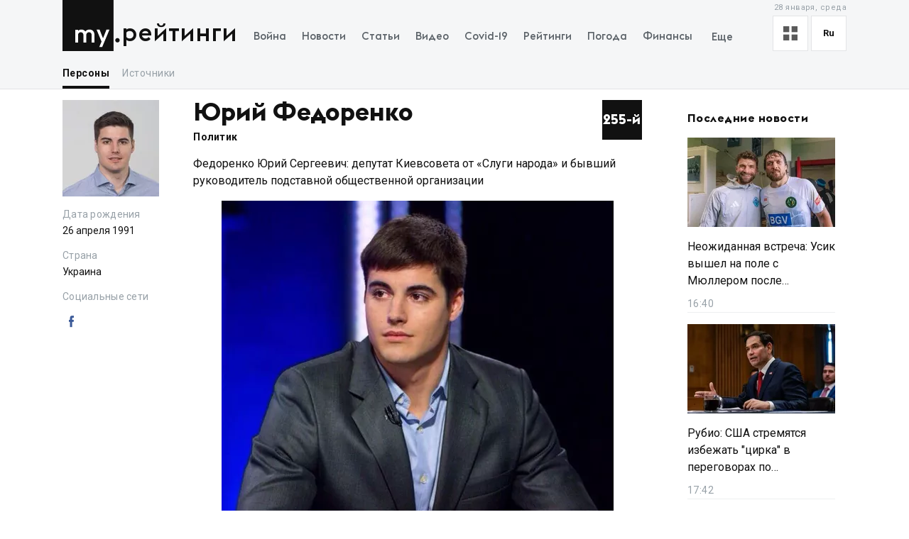

--- FILE ---
content_type: text/html; charset=utf-8
request_url: https://my.ua/persons/iurii-fedorenko
body_size: 32439
content:
<!DOCTYPE html><html lang="ru"><head><meta charSet="utf-8"/><meta name="viewport" content="width=device-width, initial-scale=1, maximum-scale=2"/><link rel="preload" as="image" href="https://thumbor.my.ua/Dl1HPqJN1tQ3MdJvcEP5RV-C94U=/602x465/smart/filters:format(webp)/https%3A%2F%2Fs3.eu-central-1.amazonaws.com%2Fmedia.my.ua%2Fadmin%2F74d159ea-7812-4192-addb-13ba732d24c5.jpeg" fetchPriority="high"/><link rel="stylesheet" href="/_next/static/css/40ad6f1d2aecb92c.css" data-precedence="next"/><link rel="preload" as="script" fetchPriority="low" href="/_next/static/chunks/webpack-f25aaee742e2fa71.js"/><script src="/_next/static/chunks/fd9d1056-a0ac8023e0370fc2.js" async=""></script><script src="/_next/static/chunks/2761-9d66fa30c9267314.js" async=""></script><script src="/_next/static/chunks/main-app-2b49566596789369.js" async=""></script><script src="/_next/static/chunks/8434-71ee9cc9d77a169d.js" async=""></script><script src="/_next/static/chunks/1551-c5ec35d1c4571733.js" async=""></script><script src="/_next/static/chunks/7586-5830899ea5624dac.js" async=""></script><script src="/_next/static/chunks/7867-543f758d6b783c03.js" async=""></script><script src="/_next/static/chunks/2779-f0b98af213374b66.js" async=""></script><script src="/_next/static/chunks/2880-591b6845ea8ab4b8.js" async=""></script><script src="/_next/static/chunks/7277-717acd815369812d.js" async=""></script><script src="/_next/static/chunks/7075-c7edd869362876c5.js" async=""></script><script src="/_next/static/chunks/5537-100600c4bccb42d4.js" async=""></script><script src="/_next/static/chunks/4442-fe61b75ac5eca73f.js" async=""></script><script src="/_next/static/chunks/app/%5Blocale%5D/(personSlug)/persons/%5BpersonSlug%5D/layout-d7ea3d82af5fcbe1.js" async=""></script><script src="/_next/static/chunks/5223-68fd477aab2317f3.js" async=""></script><script src="/_next/static/chunks/7641-54b62811f6eb37dd.js" async=""></script><script src="/_next/static/chunks/7415-d40cf15aa8f2d35f.js" async=""></script><script src="/_next/static/chunks/app/%5Blocale%5D/layout-d579632c52d66755.js" async=""></script><script src="/_next/static/chunks/app/%5Blocale%5D/error-393624c2159d7aa6.js" async=""></script><script async="" src="https://cdn.getpush.net/s/4mnozr2wdbdo00xtil9ak22pcsycyhp9/client.js"></script><script src="/_next/static/chunks/1182-8975ad8d5e1b8b64.js" async=""></script><script src="/_next/static/chunks/8272-44dfa9d7ee56b0e1.js" async=""></script><script src="/_next/static/chunks/4030-a612dadd2d6181e9.js" async=""></script><script src="/_next/static/chunks/9257-2b544f523482ea2e.js" async=""></script><script src="/_next/static/chunks/app/%5Blocale%5D/(homepage)/page-8899a0befa047bb6.js" async=""></script><script src="/_next/static/chunks/744-76c442f83a262aef.js" async=""></script><script src="/_next/static/chunks/778-7b22a9355680e8af.js" async=""></script><script src="/_next/static/chunks/4505-5de62740b3445dd7.js" async=""></script><script src="/_next/static/chunks/5360-b91872851b5c9d06.js" async=""></script><script src="/_next/static/chunks/5518-0c48163a671acf05.js" async=""></script><script src="/_next/static/chunks/app/%5Blocale%5D/(personSlug)/persons/%5BpersonSlug%5D/page-70bf04ebfd259b41.js" async=""></script><meta property="fb:app_id" content="2074938146052490"/><link rel="search" type="application/opensearchdescription+xml" title="My.ua" href="/files/opensearch.xml"/><link rel="icon" type="image/x-icon" href="/files/favicon/favicon.ico"/><link rel="apple-touch-icon" sizes="57x57" href="/files/favicon/apple-icon-57x57.png"/><link rel="apple-touch-icon" sizes="60x60" href="/files/favicon/apple-icon-60x60.png"/><link rel="apple-touch-icon" sizes="72x72" href="/files/favicon/apple-icon-72x72.png"/><link rel="apple-touch-icon" sizes="76x76" href="/files/favicon/apple-icon-76x76.png"/><link rel="apple-touch-icon" sizes="114x114" href="/files/favicon/apple-icon-114x114.png"/><link rel="apple-touch-icon" sizes="120x120" href="/files/favicon/apple-icon-120x120.png"/><link rel="apple-touch-icon" sizes="144x144" href="/files/favicon/apple-icon-144x144.png"/><link rel="apple-touch-icon" sizes="152x152" href="/files/favicon/apple-icon-152x152.png"/><link rel="apple-touch-icon" sizes="180x180" href="/files/favicon/apple-icon-180x180.png"/><link rel="icon" type="image/png" sizes="192x192" href="/files/favicon/android-icon-192x192.png"/><link rel="icon" type="image/png" sizes="32x32" href="/files/favicon/favicon-32x32.png"/><link rel="icon" type="image/png" sizes="96x96" href="/files/favicon/favicon-96x96.png"/><link rel="icon" type="image/png" sizes="16x16" href="/files/favicon/favicon-16x16.png"/><meta name="msapplication-TileColor" content="#111"/><meta name="msapplication-TileImage" content="/files/favicon/ms-icon-144x144.png"/><meta name="theme-color" content="#111"/><title>Юрий Федоренко - биография, образование, семья, карьера, компромат</title><meta name="description" content="Политик. Юрий Федоренко. 26 апреля 1991. биография, образование, семья, карьера, компромат"/><meta name="keywords" content="Юрий Федоренко, Политик"/><link rel="canonical" href="https://my.ua/persons/iurii-fedorenko"/><meta property="og:title" content="Юрий Федоренко - биография, образование, семья, карьера, компромат"/><meta property="og:description" content="Политик. Юрий Федоренко. 26 апреля 1991. биография, образование, семья, карьера, компромат"/><meta property="og:image" content="https://my.ua/files/images/meta/home.png"/><meta property="og:image:secure_url" content="https://my.ua/files/images/meta/home.png"/><meta property="og:image:width" content="1200"/><meta property="og:image:height" content="630"/><meta name="twitter:card" content="summary_large_image"/><meta name="twitter:title" content="Юрий Федоренко - биография, образование, семья, карьера, компромат"/><meta name="twitter:description" content="Политик. Юрий Федоренко. 26 апреля 1991. биография, образование, семья, карьера, компромат"/><meta name="twitter:image" content="https://my.ua/files/images/meta/home.png"/><meta name="twitter:image:secure_url" content="https://my.ua/files/images/meta/home.png"/><meta name="twitter:image:width" content="1200"/><meta name="twitter:image:height" content="630"/><link rel="amphtml" href="https://amp.my.ua/persons/iurii-fedorenko"/><meta name="next-size-adjust"/><script>!(function(w,p,f,c){if(!window.crossOriginIsolated && !navigator.serviceWorker) return;c=w[p]=Object.assign(w[p]||{},{"lib":"/files/~partytown/"});c[f]=(c[f]||[]).concat(["dataLayer.push","gtag"])})(window,'partytown','forward');/* Partytown 0.10.2 - MIT builder.io */
const t={preserveBehavior:!1},e=e=>{if("string"==typeof e)return[e,t];const[n,r=t]=e;return[n,{...t,...r}]},n=Object.freeze((t=>{const e=new Set;let n=[];do{Object.getOwnPropertyNames(n).forEach((t=>{"function"==typeof n[t]&&e.add(t)}))}while((n=Object.getPrototypeOf(n))!==Object.prototype);return Array.from(e)})());!function(t,r,o,i,a,s,c,d,l,p,u=t,f){function h(){f||(f=1,"/"==(c=(s.lib||"/~partytown/")+(s.debug?"debug/":""))[0]&&(l=r.querySelectorAll('script[type="text/partytown"]'),i!=t?i.dispatchEvent(new CustomEvent("pt1",{detail:t})):(d=setTimeout(v,1e4),r.addEventListener("pt0",w),a?y(1):o.serviceWorker?o.serviceWorker.register(c+(s.swPath||"partytown-sw.js"),{scope:c}).then((function(t){t.active?y():t.installing&&t.installing.addEventListener("statechange",(function(t){"activated"==t.target.state&&y()}))}),console.error):v())))}function y(e){p=r.createElement(e?"script":"iframe"),t._pttab=Date.now(),e||(p.style.display="block",p.style.width="0",p.style.height="0",p.style.border="0",p.style.visibility="hidden",p.setAttribute("aria-hidden",!0)),p.src=c+"partytown-"+(e?"atomics.js?v=0.10.2":"sandbox-sw.html?"+t._pttab),r.querySelector(s.sandboxParent||"body").appendChild(p)}function v(n,o){for(w(),i==t&&(s.forward||[]).map((function(n){const[r]=e(n);delete t[r.split(".")[0]]})),n=0;n<l.length;n++)(o=r.createElement("script")).innerHTML=l[n].innerHTML,o.nonce=s.nonce,r.head.appendChild(o);p&&p.parentNode.removeChild(p)}function w(){clearTimeout(d)}s=t.partytown||{},i==t&&(s.forward||[]).map((function(r){const[o,{preserveBehavior:i}]=e(r);u=t,o.split(".").map((function(e,r,o){var a;u=u[o[r]]=r+1<o.length?u[o[r]]||(a=o[r+1],n.includes(a)?[]:{}):(()=>{let e=null;if(i){const{methodOrProperty:n,thisObject:r}=((t,e)=>{let n=t;for(let t=0;t<e.length-1;t+=1)n=n[e[t]];return{thisObject:n,methodOrProperty:e.length>0?n[e[e.length-1]]:void 0}})(t,o);"function"==typeof n&&(e=(...t)=>n.apply(r,...t))}return function(){let n;return e&&(n=e(arguments)),(t._ptf=t._ptf||[]).push(o,arguments),n}})()}))})),"complete"==r.readyState?h():(t.addEventListener("DOMContentLoaded",h),t.addEventListener("load",h))}(window,document,navigator,top,window.crossOriginIsolated);document.currentScript.dataset.partytown="";</script><script type="text/partytown" src="https://www.googletagmanager.com/gtag/js?id=G-TBW3EPYM6T"></script><script type="text/partytown">
            window.dataLayer = window.dataLayer || [];
            window.gtag = function gtag(){dataLayer.push(arguments);}
            gtag('js', new Date());

            gtag('config', 'G-TBW3EPYM6T');
          </script><script src="/_next/static/chunks/polyfills-78c92fac7aa8fdd8.js" noModule=""></script></head><body class="__variable_5f9e86"><div class="PageLayout_layoutWrapper__eiE7f" style="--scroll-arrow-color:#ffffff"><!--$--><header class="DesktopHeader_desktopHeaderWrapper__489hM"><div class="Container_container__FrTuH" style="align-items:flex-start;justify-content:flex-start;display:flex"><div class="DesktopHeader_desktopHeaderContainer__eqsYy"><div class="Logo_logoWrapper__eYrIQ"><a data-internal="true" data-pathname="/" class="Logo_logoLink__Z7ioK" href="/">MY.UA<svg class="Logo_logoSvg__jaE8V" viewBox="0 0 81 72" preserveAspectRatio="none"><path fill="var(--header-logo-color, var(--primary-color))" d="M0 72h71.9V0H0"></path><path fill="#fff" d="M37.357 45.407c-1.76 0-3.158 1.043-3.912 3.128.036.287.036.54.036.826v10.532h-3.947v-10.46c0-1.94-1.15-4.025-3.733-4.025-1.723 0-3.16 1.007-3.877 3.056v11.43h-3.948V41.92h3.948v1.69c1.22-1.366 2.98-1.976 4.63-1.976 2.513 0 4.415 1.042 5.6 2.767 1.687-2.227 4.163-2.766 5.922-2.766 4.415 0 6.927 3.09 6.927 7.727v10.532h-3.948v-10.46c0-1.94-1.113-4.025-3.697-4.025zm10.576-3.773h4.236l4.88 12.4 4.917-12.4h4.236L55.937 66.218h-4.163l3.23-7.548-7.07-17.036z"></path><path fill="var(--theme-color, var(--primary-color))" d="M77.42 53.634c1.722 0 3.086 1.4 3.086 3.09 0 1.726-1.364 3.128-3.087 3.128s-3.123-1.402-3.123-3.127c0-1.69 1.4-3.09 3.122-3.09"></path></svg></a><a data-internal="true" data-pathname="/persons" class="Logo_logoTitle__mVsk3" href="/persons">Рейтинги</a></div><nav class="DesktopMenu_menuWrapper__2mkyj"><ul class="DesktopMenu_menuList__jgA_0"><li class="DesktopMenu_menuItem__i2nV4"><a data-internal="true" data-pathname="/news/story/vtorzhenie-rossii-v-ukrainu" class="DesktopMenu_menuItemLink__c61wi" href="/news/story/vtorzhenie-rossii-v-ukrainu">Война</a></li><li class="DesktopMenu_menuItem__i2nV4"><a data-internal="true" data-pathname="/news" class="DesktopMenu_menuItemLink__c61wi" href="/news">Новости</a></li><li class="DesktopMenu_menuItem__i2nV4"><a data-internal="true" data-pathname="/articles" class="DesktopMenu_menuItemLink__c61wi" href="/articles">Статьи</a></li><li class="DesktopMenu_menuItem__i2nV4"><a data-internal="true" data-pathname="/video" class="DesktopMenu_menuItemLink__c61wi" href="/video">Видео</a></li><li class="DesktopMenu_menuItem__i2nV4"><a data-internal="true" data-pathname="/coronavirus" class="DesktopMenu_menuItemLink__c61wi" href="/coronavirus">Covid-19</a></li><li class="DesktopMenu_menuItem__i2nV4"><a data-internal="true" data-pathname="/persons" class="DesktopMenu_menuItemLink__c61wi" href="/persons">Рейтинги</a></li><li class="DesktopMenu_menuItem__i2nV4"><a data-internal="true" data-pathname="/weather" class="DesktopMenu_menuItemLink__c61wi" href="/weather">Погода</a></li><li class="DesktopMenu_menuItemLast__Nn056 DesktopMenu_menuItem__i2nV4"><button type="button" class="DesktopMenu_menuItemButton__ToPUU DesktopMenu_menuItemLink__c61wi">Еще</button><ul class="DesktopMenu_menuList__jgA_0"><li class="DesktopMenu_menuItem__i2nV4"><a data-internal="true" data-pathname="/currencies" class="DesktopMenu_menuItemLink__c61wi" href="/currencies">Финансы</a></li><li class="DesktopMenu_menuItem__i2nV4"><a data-internal="true" data-pathname="/horoscopes" class="DesktopMenu_menuItemLink__c61wi" href="/horoscopes">Гороскоп</a></li><li class="DesktopMenu_menuItem__i2nV4"><a data-internal="true" data-pathname="/radio" class="DesktopMenu_menuItemLink__c61wi" href="/radio">Радио</a></li><li class="DesktopMenu_menuItem__i2nV4"><a data-internal="true" data-pathname="/tv" class="DesktopMenu_menuItemLink__c61wi" href="/tv">Телепрограмма</a></li><li class="DesktopMenu_menuItem__i2nV4"><a data-internal="true" data-pathname="/contacts" class="DesktopMenu_menuItemLink__c61wi" href="/contacts">Контакты</a></li></ul></li></ul></nav><div class="DesktopOptions_optionsWrapper__1lp30"><div class="DesktopOptions_optionsBlock__GjKIZ"><div class="NewsViewModeSwitcher_modeSwitcherWrapper__XGkTn" style="overflow:hidden"><div class="NewsViewModeSwitcher_modeSwitcherCurrent__djaFw" title="Отображение ленты - С картинками"><svg xmlns="http://www.w3.org/2000/svg" width="20" height="20" fill="none" viewBox="0 0 12 12"><path fill="#5A5A5A" d="M0 0H5V5H0z"></path><path fill="#5A5A5A" d="M7 0H12V5H7z"></path><path fill="#5A5A5A" d="M7 7H12V12H7z"></path><path fill="#5A5A5A" d="M0 7H5V12H0z"></path></svg></div><div class="NewsViewModeSwitcher_modeSwitcherMenu__AuxVW"><div class="NewsViewModeSwitcher_modeSwitcherItem__E54GD"><svg xmlns="http://www.w3.org/2000/svg" width="20" height="20" fill="none" viewBox="0 0 12 12"><path fill="#5A5A5A" d="M0 0H5V5H0z"></path><path fill="#5A5A5A" d="M7 0H12V5H7z"></path><path fill="#5A5A5A" d="M7 7H12V12H7z"></path><path fill="#5A5A5A" d="M0 7H5V12H0z"></path></svg><span>С картинками</span></div><div class="NewsViewModeSwitcher_modeSwitcherItem__E54GD"><svg xmlns="http://www.w3.org/2000/svg" enable-background="new 0 0 512 512" fill="#5A5A5A" viewBox="2 5 20 14" width="20" height="20"><path fill-rule="evenodd" d="M2 6a1 1 0 011-1h18a1 1 0 110 2H3a1 1 0 01-1-1zm4 4a1 1 0 011-1h10a1 1 0 110 2H7a1 1 0 01-1-1zm-4 4a1 1 0 011-1h18a1 1 0 110 2H3a1 1 0 01-1-1zm4 4a1 1 0 011-1h10a1 1 0 110 2H7a1 1 0 01-1-1z" clip-rule="evenodd" data-original="#000000"></path></svg><span>Текстовый вид</span></div></div></div><div class="LanguageSwitcher_languageSwitcherWrapper__CfhHD" style="overflow:hidden" data-is-menu-visible="false"><div class="LanguageSwitcher_languageSwitcherCurrent__ri9_Q" title="Язык - Русский">ru</div><div class="LanguageSwitcher_languageSwitcherMenu__Pb4PD"><a data-internal="true" data-pathname="/persons/iurii-fedorenko" class="LanguageSwitcher_languageSwitcherItem__dB8_g" style="--before-opacity:0" href="/uk/persons/iurii-fedorenko"><span>Украинский</span></a><a data-internal="true" data-pathname="/persons/iurii-fedorenko" class="LanguageSwitcher_languageSwitcherItem__dB8_g" style="--before-opacity:1" href="/persons/iurii-fedorenko"><span>Русский</span></a></div></div></div><div class="HeaderDate_optionsDate__hhF2F">28 января, среда</div></div></div></div><div class="Container_container__FrTuH" style="align-items:flex-start;justify-content:flex-start;display:flex"><nav class="DesktopSubmenu_desktopSubmenuWrapper__q1QS7"><div class="DesktopSubmenu_submenuLinkWrapper__8qrFP"><a data-internal="true" data-pathname="/persons" class="DesktopSubmenu_submenuLink__feqDf DesktopSubmenu_submenuLinkActive__TMnYw" href="/persons">Персоны</a></div><div class="DesktopSubmenu_submenuLinkWrapper__8qrFP"><a data-internal="true" data-pathname="/news/sources" class="DesktopSubmenu_submenuLink__feqDf" href="/news/sources">Источники</a></div></nav></div></header><!--/$--><main class="PageLayout_pageWrapper__W4I6v"><script type="application/ld+json">{"@context":"https://schema.org","@type":"BreadcrumbList","itemListElement":[{"@type":"ListItem","position":1,"name":"MY.UA","item":"https://my.ua"},{"@type":"ListItem","position":2,"name":"Персоны","item":"https://my.ua/persons"},{"@type":"ListItem","position":3,"name":"Юрий Федоренко","item":"https://my.ua/persons/iurii-fedorenko"}]}</script><script type="application/ld+json">
                {
                    "@context": "https://schema.org",
                    "@type": "Person",
                    "name": "Юрий Федоренко",
                    "jobTitle": "Политик",
                    "birthDate":"26 апреля 1991",
                    "additionalName": "Сергеевич",
                    "image": "https://s3.eu-central-1.amazonaws.com/media.my.ua/admin/090392fc-32b1-48be-b5af-45aa2aeba29c.jpeg",
                    "description": "Политик. Юрий Федоренко. 26 апреля 1991. биография, образование, семья, карьера, компромат",
                    "sameAs": "https://www.facebook.com/fedorenkoys",
                    "url": "https://my.ua/persons/iurii-fedorenko",
                    "mainEntityOfPage": {
                        "@type":"WebPage",
                        "@id":"https://my.ua/persons/iurii-fedorenko"
                    }
                }
                </script><script type="application/ld+json">
                   {
                  "@context": "https://schema.org",
                  "@type": "NewsArticle",
                  "articleSection":"Персоны",
                  "headline": "Юрий Федоренко",
                  "name": "Юрий Федоренко",
                  "description": "Политик. Юрий Федоренко. 26 апреля 1991. биография, образование, семья, карьера, компромат",
                  "dateCreated": "2020-09-28T19:47:43.271347+00:00",
                  "datePublished": "2023-09-16T23:59:53.281346+00:00",
                  "dateModified": "2023-09-16T23:59:53.281346+00:00",
                  "mainEntityOfPage": {
                      "@type":"WebPage",
                      "@id":"https://my.ua/persons/iurii-fedorenko"
                  },
                  "author": {
                      "@type": "Organization",
                      "name": "MY.UA"
                  },
                  "image": {
                      "@type": "ImageObject",
                      "url": "https://thumbor.my.ua/AeplzydeCvxwTjL5OqnnB9IBueM=/1200x630/smart/filters:format(jpeg)/https%3A%2F%2Fs3.eu-central-1.amazonaws.com%2Fmedia.my.ua%2Fadmin%2F090392fc-32b1-48be-b5af-45aa2aeba29c.jpeg",
                      "width": 1200,
                      "height": 630
                  },
                  "publisher": {
                      "@type": "Organization",
                      "name": "MY.UA",
                      "url":"https://my.ua",
                      "logo": {
                          "@type": "ImageObject",
                          "url": "https://my.ua/files/images/meta/home.png",
                          "width": 1200,
                          "height": 630
                      }
                  }
              }
                </script><div class="Container_container__FrTuH" style="align-items:flex-start;justify-content:flex-start;display:block"><div class="Grid_grid__YN9Ho"><div class="Grid_gridItem__ovzvD" style="--grid-item-width:16%"><div class="PersonShortInfo_personShortInfoPhotoWrapper__bzEa2"><img alt="Юрий Федоренко" class="PersonShortInfo_personShortInfoImage__iyLGX" src="https://thumbor.my.ua/9nWak5HPekc1rmApFel4zNOWExo=/136x136/smart/filters:format(webp)/https%3A%2F%2Fs3.eu-central-1.amazonaws.com%2Fmedia.my.ua%2Fadmin%2F090392fc-32b1-48be-b5af-45aa2aeba29c.jpeg" height="136" width="136" loading="lazy" srcSet="https://thumbor.my.ua/9nWak5HPekc1rmApFel4zNOWExo=/136x136/smart/filters:format(webp)/https%3A%2F%2Fs3.eu-central-1.amazonaws.com%2Fmedia.my.ua%2Fadmin%2F090392fc-32b1-48be-b5af-45aa2aeba29c.jpeg 1x, https://thumbor.my.ua/RKO7ZsqePVxhs2UAw-4nEVAmwQE=/272x272/smart/filters:format(webp)/https%3A%2F%2Fs3.eu-central-1.amazonaws.com%2Fmedia.my.ua%2Fadmin%2F090392fc-32b1-48be-b5af-45aa2aeba29c.jpeg 2x"/></div><ul class="PersonShortInfo_personShortInfoList__deERJ"><li class="PersonShortInfo_personShortInfoItem__35Qil"><div class="PersonShortInfo_personShortInfoItemTitle__mJixD">Дата рождения</div><div>26 апреля 1991</div></li><li class="PersonShortInfo_personShortInfoItem__35Qil"><div class="PersonShortInfo_personShortInfoItemTitle__mJixD">Страна</div><div>Украина</div></li><li class="PersonShortInfo_personShortInfoItem__35Qil"><div class="PersonShortInfo_personShortInfoItemTitle__mJixD">Социальные сети</div><div><a data-internal="true" data-pathname="https://www.facebook.com/fedorenkoys" class="PersonShortInfo_personShortInfoSocialLink__IjOUB" target="_blank" rel="noopener noreferrer nofollow" href="https://www.facebook.com/fedorenkoys">facebook_link<span class="PersonShortInfo_personShortInfoSocialIcon__77S61 myua-icon myua-icon-social-facebook" style="color:#3b5a98"></span></a></div></li></ul></div><div class="Grid_gridItem__ovzvD" style="--grid-item-width:59%"><article><div class="PersonDetails_personDetailsHeader__j0dm2"><div class="PersonDetails_personDetailsHeaderPhotoWrapper__LoHMY"><img alt="Юрий Федоренко" loading="lazy" width="144" height="144" decoding="async" data-nimg="1" style="color:transparent" src="https://thumbor.my.ua/R8aaFuRM9r1lP2MTMkfKnDDo61M=/144x144/smart/filters:format(webp)/https%3A%2F%2Fs3.eu-central-1.amazonaws.com%2Fmedia.my.ua%2Fadmin%2F090392fc-32b1-48be-b5af-45aa2aeba29c.jpeg"/></div><div class="PersonDetails_personDetailsHeaderInfo__KDZ1Y"><div class="PersonDetails_personDetailsHeaderPosition__zA8UU">255</div><h1 class="PersonDetails_personDetailsHeaderTitle__OP8zH">Юрий Федоренко</h1><div class="PersonDetails_personDetailsHeaderSubtitle__uSwK7"><a data-internal="true" data-pathname="/persons/category/politiki-1" class="PersonDetails_personDetailsHeaderSubtitleCategory__dV__g" href="/persons/category/politiki-1">Политик</a></div></div></div><div class="PersonDetailsContent_wrapper__rr1lu"><div><p>Федоренко Юрий Сергеевич: депутат Киевсовета от «Слуги народа» и бывший руководитель подставной общественной организации</p>
<figure><img alt="Юрий Федоренко - Фото 1" fetchPriority="high" width="602" height="465" decoding="async" data-nimg="1" style="color:transparent" src="https://thumbor.my.ua/Dl1HPqJN1tQ3MdJvcEP5RV-C94U=/602x465/smart/filters:format(webp)/https%3A%2F%2Fs3.eu-central-1.amazonaws.com%2Fmedia.my.ua%2Fadmin%2F74d159ea-7812-4192-addb-13ba732d24c5.jpeg"/></figure>
<p>Федоренко Юрий Сергеевич — СМИ сообщают, что ранее возглавляемая им ОО «Стоп Свавіллю» связана с киевскими застройщиками.</p>
<ol><li><a href="#%D0%91%D0%B8%D0%BE%D0%B3%D1%80%D0%B0%D1%84%D0%B8%D1%8F" rel="nofollow">Биография</a></li><li><a href="#%D0%9E%D0%B1%D1%80%D0%B0%D0%B7%D0%BE%D0%B2%D0%B0%D0%BD%D0%B8%D0%B5" rel="nofollow">Образование</a></li><li><a href="#%D0%A1%D0%B5%D0%BC%D1%8C%D1%8F" rel="nofollow">Семья</a></li><li><a href="#%D0%9A%D0%B0%D1%80%D1%8C%D0%B5%D1%80%D0%B0" rel="nofollow">Карьера</a></li><li><a href="#%D0%9A%D0%BE%D0%BC%D0%BF%D1%80%D0%BE%D0%BC%D0%B0%D1%82" rel="nofollow">Компромат</a></li><li><a href="#%D0%94%D0%B5%D0%BA%D0%BB%D0%B0%D1%80%D0%B0%D1%86%D0%B8%D1%8F" rel="nofollow">Декларация</a></li><li><a href="#%D0%A1%D1%81%D1%8B%D0%BB%D0%BA%D0%B0" rel="nofollow">Ссылка</a></li></ol>
<h2 id="Биография">Биография</h2>
<p>Юрий Сергеевич Федоренко родился 26 апреля 1991 в селе Носачов Смелянского района Черкасской области.</p>
<h2 id="Образование">Образование</h2>
<p>Федоренко имеет диплом юриста, который он получил по окончании академии внутренних дел.</p>
<figure><img alt="Юрий Федоренко - Фото 2" src="https://thumbor.my.ua/lp8IIaHEVAdj_84wAlPAiIj9ooE=/594x472/smart/filters:format(webp)/https%3A%2F%2Fs3.eu-central-1.amazonaws.com%2Fmedia.my.ua%2Fadmin%2F104ef614-f9f7-48f6-840b-c2087fc47e9c.png" height="472" width="594" loading="lazy" srcSet="https://thumbor.my.ua/lp8IIaHEVAdj_84wAlPAiIj9ooE=/594x472/smart/filters:format(webp)/https%3A%2F%2Fs3.eu-central-1.amazonaws.com%2Fmedia.my.ua%2Fadmin%2F104ef614-f9f7-48f6-840b-c2087fc47e9c.png 1x, https://thumbor.my.ua/45_aSSThZdGrxa0CjyT7VAP2Mj0=/1188x944/smart/filters:format(webp)/https%3A%2F%2Fs3.eu-central-1.amazonaws.com%2Fmedia.my.ua%2Fadmin%2F104ef614-f9f7-48f6-840b-c2087fc47e9c.png 2x"/></figure>
<h2 id="Семья">Семья</h2>
<p>Данные о семейном положении Юрия в открытых источниках отсутствуют.</p>
<h2 id="Карьера">Карьера</h2>
<p>С 2012 года Федоренко занимается правозащитной деятельностью. Он руководит правлением общественной организации «Твердыня». На протяжении нескольких лет (2015 — 2017) Юрий возглавлял еще одну общественную организацию — «Стоп Свавіллю». Федорченко занимается предпринимательской деятельностью.</p>
<p>Юрий служил по контракту в Нацгвардии. Был старшим инструктором по рукопашному бою роты специального назначения, принимал участие в боевых действиях, участвовал в Антитеррористической операции на Донбассе.</p>
<figure><img alt="Юрий Федоренко - Фото 3" src="https://thumbor.my.ua/wGcz1SzY4dSxw778dh8e3BbUNxU=/602x415/smart/filters:format(webp)/https%3A%2F%2Fs3.eu-central-1.amazonaws.com%2Fmedia.my.ua%2Fadmin%2F701fb8d3-498c-45f3-bda1-710887110e65.png" height="415" width="602" loading="lazy" srcSet="https://thumbor.my.ua/wGcz1SzY4dSxw778dh8e3BbUNxU=/602x415/smart/filters:format(webp)/https%3A%2F%2Fs3.eu-central-1.amazonaws.com%2Fmedia.my.ua%2Fadmin%2F701fb8d3-498c-45f3-bda1-710887110e65.png 1x, https://thumbor.my.ua/iuFasZlc2vilu4SC9RziiQS08eQ=/1204x830/smart/filters:format(webp)/https%3A%2F%2Fs3.eu-central-1.amazonaws.com%2Fmedia.my.ua%2Fadmin%2F701fb8d3-498c-45f3-bda1-710887110e65.png 2x"/></figure>
<p>В 2019 году Федоренко пробовал стать народным депутатом. Однако его 158-й номер в списке партии Слуга народа оказался непроходным. Через год он баллотируется в Киевсовет под 4-м номером в списке той же политсилы.</p>
<figure><img alt="Юрий Федоренко - Фото 4" src="https://thumbor.my.ua/zTVClfF_hoNrul_OPJkfjT2mtSI=/602x356/smart/filters:format(webp)/https%3A%2F%2Fs3.eu-central-1.amazonaws.com%2Fmedia.my.ua%2Fadmin%2Fec6e20c1-16e2-4240-9b78-cad8c4f146ed.png" height="356" width="602" loading="lazy" srcSet="https://thumbor.my.ua/zTVClfF_hoNrul_OPJkfjT2mtSI=/602x356/smart/filters:format(webp)/https%3A%2F%2Fs3.eu-central-1.amazonaws.com%2Fmedia.my.ua%2Fadmin%2Fec6e20c1-16e2-4240-9b78-cad8c4f146ed.png 1x, https://thumbor.my.ua/0W4gFZLmVfyu2TvuXA_r7C2YQB0=/1204x712/smart/filters:format(webp)/https%3A%2F%2Fs3.eu-central-1.amazonaws.com%2Fmedia.my.ua%2Fadmin%2Fec6e20c1-16e2-4240-9b78-cad8c4f146ed.png 2x"/></figure>
<h2 id="Карьера">Компромат</h2>
<p>СМИ <a href="https://chronicle.znaj.ua/ru/339007-splivli-skandalni-fakti-pro-kandidata-vid-slugi-narodu-yuriya-fedorenka-pidstavna-go-ekspomichnik-klichka-ta-lyudi-nalivaychenka" rel="nofollow">сообщают</a> о том, что одна из общественных организаций Федорченко — «Стоп Свавіллю» связана со столичными застройщиками. Она нередко фигурировала в инцидентах между активистами-общественниками и нанятой застройщиками «титушней».</p>
<p>Кроме того, журналисты не обнаружили в деятельности «Стоп Свавіллю» никаких упоминаний о скандальном застройщике Андрее Ваврыше или о ком-то из его «братвы». Зато, по словам экс-министра развития общин и территорий Алены Бабак, против нее эта общественная организация вела информационную кампанию из-за ее запретов на строительство некоторых объектов в Киеве.</p>
<figure><img alt="Юрий Федоренко - Фото 5" src="https://thumbor.my.ua/cNd2VoOQMAPBi1HFhO8pGn95bfU=/602x451/smart/filters:format(webp)/https%3A%2F%2Fs3.eu-central-1.amazonaws.com%2Fmedia.my.ua%2Fadmin%2Fa2dc8249-ad5b-4db8-a6d0-d6695432eefc.png" height="451" width="602" loading="lazy" srcSet="https://thumbor.my.ua/cNd2VoOQMAPBi1HFhO8pGn95bfU=/602x451/smart/filters:format(webp)/https%3A%2F%2Fs3.eu-central-1.amazonaws.com%2Fmedia.my.ua%2Fadmin%2Fa2dc8249-ad5b-4db8-a6d0-d6695432eefc.png 1x, https://thumbor.my.ua/F4dCTzEKNP6Lahn8658nrji-Oic=/1204x902/smart/filters:format(webp)/https%3A%2F%2Fs3.eu-central-1.amazonaws.com%2Fmedia.my.ua%2Fadmin%2Fa2dc8249-ad5b-4db8-a6d0-d6695432eefc.png 2x"/></figure>
<p>Об «Стоп Свавіллю» <a href="https://368.media/2017/07/27/bortsy-s-kievskimi-zastrojshhikami-okazalis-svyazany-s-soratnikami-nalivajchenko/" rel="nofollow">пишет</a> и издание 368.media. Журналисты отмечают сомнительную прописку общественной организации — ул. Стеценко 19/81, офис 18. «Это адрес массовой регистрации ряда фирм, в том числе и сомнительной репутации».</p>
<p><ins class="adsbygoogle" style="display:block;text-align:center" data-ad-layout="in-article" data-ad-format="fluid" data-ad-client="ca-pub-1745069445907180" data-ad-slot="3970610738"></ins></p>
<p>Члены же «Стоп Свавіллю» замечены в обществе депутата-«свободовца» из Киевсовета Игоря Мирошниченко и с движением Валентина Наливайченко, с которыми они часто выступают на различных акциях.</p>
<figure><img alt="Юрий Федоренко - Фото 6" src="https://thumbor.my.ua/k11SgZ_hQsdHhanwin2zQwUGE00=/602x400/smart/filters:format(webp)/https%3A%2F%2Fs3.eu-central-1.amazonaws.com%2Fmedia.my.ua%2Fadmin%2F0922c1db-4ec2-45b3-90b7-12bd890c4a34.png" height="400" width="602" loading="lazy" srcSet="https://thumbor.my.ua/k11SgZ_hQsdHhanwin2zQwUGE00=/602x400/smart/filters:format(webp)/https%3A%2F%2Fs3.eu-central-1.amazonaws.com%2Fmedia.my.ua%2Fadmin%2F0922c1db-4ec2-45b3-90b7-12bd890c4a34.png 1x, https://thumbor.my.ua/Q76qMVBvsx2lGHUi_f-fCQ0ltAw=/1204x800/smart/filters:format(webp)/https%3A%2F%2Fs3.eu-central-1.amazonaws.com%2Fmedia.my.ua%2Fadmin%2F0922c1db-4ec2-45b3-90b7-12bd890c4a34.png 2x"/></figure>
<h2 id="Декларация">Декларация</h2>
<p>Юрий Федоренко не подавал электронных деклараций.</p>
<h2 id="Ссылка">Ссылка</h2>
<p><a href="https://www.facebook.com/fedorenkoys" rel="nofollow">Facebook</a></p></div></div></article><div class="PersonRelatedNews_personRelatedNewsWrapper__ungQB"><div class="PersonRelatedNews_personRelatedNewsTitle__thhPF">Упоминания персоны</div><div></div><a style="display:block" href="/persons/iurii-fedorenko?offset=0" rel="next">Next page</a></div></div><div class="Grid_gridItem__ovzvD" style="--grid-item-width:25%"><div class="StickyContainer_stickyContainer__WYoCy"><aside class="LastNewsList_lastNewsListWrapper__wlj5A"><h3><a data-internal="true" data-pathname="/news" class="LastNewsList_lastNewsListTitle__yBq_1" href="/news">Последние новости</a></h3><a data-internal="true" data-pathname="/news/cluster/2026-01-28-neozhidannaia-vstrecha-usik-vyshel-na-pole-s-miullerom-posle-futbolnogo-matcha" class="LastNewsListItemDefault_lastNewsListItemWrapper__3caUm" href="/news/cluster/2026-01-28-neozhidannaia-vstrecha-usik-vyshel-na-pole-s-miullerom-posle-futbolnogo-matcha"><div class="LastNewsListItemDefault_lastNewsListItemImageContainer__bEbfH"><img alt="Неожиданная встреча: Усик вышел на поле с Мюллером после футбольного матча" class="LastNewsListItemDefault_lastNewsListItemImage__heqN_" src="https://thumbor.my.ua/FipRakoSGlpb3mpAcmmQos_bEcc=/208x126/smart/filters:format(webp)/https%3A%2F%2Fs3.eu-central-1.amazonaws.com%2Fmedia.my.ua%2Ffeed%2F28%2Fef216bd6dd7e93a52d6b3d55a55bb105" height="126" width="208" loading="lazy" srcSet="https://thumbor.my.ua/FipRakoSGlpb3mpAcmmQos_bEcc=/208x126/smart/filters:format(webp)/https%3A%2F%2Fs3.eu-central-1.amazonaws.com%2Fmedia.my.ua%2Ffeed%2F28%2Fef216bd6dd7e93a52d6b3d55a55bb105 1x, https://thumbor.my.ua/2pXpZ526UsAMoKJgQFMjf_ZfSSk=/416x252/smart/filters:format(webp)/https%3A%2F%2Fs3.eu-central-1.amazonaws.com%2Fmedia.my.ua%2Ffeed%2F28%2Fef216bd6dd7e93a52d6b3d55a55bb105 2x"/></div><h4 class="LastNewsListItemDefault_lastNewsListItemTitle__eTifA">Неожиданная встреча: Усик вышел на поле с Мюллером после футбольного матча</h4><time class="LastNewsListItemDefault_lastNewsListItemDate__XgPB0">18:40</time></a><a data-internal="true" data-pathname="/news/cluster/2026-01-28-rubio-ssha-stremiatsia-izbezhat-tsirka-v-peregovorakh-po-grenlandii" class="LastNewsListItemDefault_lastNewsListItemWrapper__3caUm" href="/news/cluster/2026-01-28-rubio-ssha-stremiatsia-izbezhat-tsirka-v-peregovorakh-po-grenlandii"><div class="LastNewsListItemDefault_lastNewsListItemImageContainer__bEbfH"><img alt="Рубио: США стремятся избежать &quot;цирка&quot; в переговорах по Гренландии" class="LastNewsListItemDefault_lastNewsListItemImage__heqN_" src="https://thumbor.my.ua/wN5BdRxvmaCzuCOe1GlUAuQ6ZUU=/208x126/smart/filters:format(webp)/https%3A%2F%2Fs3.eu-central-1.amazonaws.com%2Fmedia.my.ua%2Ffeed%2F419%2Ffd4b4ea7a64ee022ae73719a079aa72d.jpg" height="126" width="208" loading="lazy" srcSet="https://thumbor.my.ua/wN5BdRxvmaCzuCOe1GlUAuQ6ZUU=/208x126/smart/filters:format(webp)/https%3A%2F%2Fs3.eu-central-1.amazonaws.com%2Fmedia.my.ua%2Ffeed%2F419%2Ffd4b4ea7a64ee022ae73719a079aa72d.jpg 1x, https://thumbor.my.ua/Nq8_2qaxo3vg-HoYOeeaL0brri0=/416x252/smart/filters:format(webp)/https%3A%2F%2Fs3.eu-central-1.amazonaws.com%2Fmedia.my.ua%2Ffeed%2F419%2Ffd4b4ea7a64ee022ae73719a079aa72d.jpg 2x"/></div><h4 class="LastNewsListItemDefault_lastNewsListItemTitle__eTifA">Рубио: США стремятся избежать &quot;цирка&quot; в переговорах по Гренландии</h4><time class="LastNewsListItemDefault_lastNewsListItemDate__XgPB0">19:42</time></a></aside></div></div></div></div></main><div class="ScrollToTopButton_scrollButtonWrapper__KHPXK" data-is-visible="false"><div class="ScrollToTopButton_scrollButtonContainer__TQ0Hq"><div class="ScrollToTopButton_scrollButton__dsTlr"><svg width="12" height="14" viewBox="0 0 12 14"><path d="M7.2085 10.5L5.76678 12L1.44171 7.5L0 6L1.44171 4.5L5.76678 0L7.2085 1.5L3.90277 4.93945H13.999V7.06055H3.90277L7.2085 10.5Z" transform="translate(12) rotate(90)"></path></svg></div></div></div></div><!--$--><style>
          #nprogress {
            pointer-events: none;
          }

          #nprogress .bar {
            background: #4c8bf5;

            position: fixed;
            z-index: 99999;
            top: 0;
            left: 0;

            width: 100%;
            height: 2px;
          }

          /* Fancy blur effect */
          #nprogress .peg {
            display: block;
            position: absolute;
            right: 0px;
            width: 100px;
            height: 100%;
            box-shadow: 0 0 10px #4c8bf5, 0 0 5px #4c8bf5;
            opacity: 1.0;

            -webkit-transform: rotate(3deg) translate(0px, -4px);
                -ms-transform: rotate(3deg) translate(0px, -4px);
                    transform: rotate(3deg) translate(0px, -4px);
          }

          /* Remove these to get rid of the spinner */
          #nprogress .spinner {
            display: block;
            position: fixed;
            z-index: 1031;
            top: 15px;
            right: 15px;
          }

          #nprogress .spinner-icon {
            width: 18px;
            height: 18px;
            box-sizing: border-box;

            border: solid 2px transparent;
            border-top-color: #4c8bf5;
            border-left-color: #4c8bf5;
            border-radius: 50%;

            -webkit-animation: nprogress-spinner 400ms linear infinite;
                    animation: nprogress-spinner 400ms linear infinite;
          }

          .nprogress-custom-parent {
            overflow: hidden;
            position: relative;
          }

          .nprogress-custom-parent #nprogress .spinner,
          .nprogress-custom-parent #nprogress .bar {
            position: absolute;
          }

          @-webkit-keyframes nprogress-spinner {
            0%   { -webkit-transform: rotate(0deg); }
            100% { -webkit-transform: rotate(360deg); }
          }
          @keyframes nprogress-spinner {
            0%   { transform: rotate(0deg); }
            100% { transform: rotate(360deg); }
          }
        </style><!--/$--><script src="/_next/static/chunks/webpack-f25aaee742e2fa71.js" async=""></script><script>(self.__next_f=self.__next_f||[]).push([0]);self.__next_f.push([2,null])</script><script>self.__next_f.push([1,"1:HC[\"/\",\"\"]\n2:HL[\"/_next/static/css/40ad6f1d2aecb92c.css\",\"style\"]\n"])</script><script>self.__next_f.push([1,"3:I[95751,[],\"\"]\n7:I[39275,[],\"\"]\n9:I[61343,[],\"\"]\nc:I[76130,[],\"\"]\n8:[\"locale\",\"ru\",\"d\"]\nd:[]\n"])</script><script>self.__next_f.push([1,"0:[null,[\"$\",\"$L3\",null,{\"buildId\":\"d6ym1-E30YjvmD1ZxC13l\",\"assetPrefix\":\"\",\"initialCanonicalUrl\":\"/persons/iurii-fedorenko\",\"initialTree\":[\"\",{\"children\":[[\"locale\",\"ru\",\"d\"],{\"children\":[\"(personSlug)\",{\"children\":[\"persons\",{\"children\":[[\"personSlug\",\"iurii-fedorenko\",\"d\"],{\"children\":[\"__PAGE__\",{}]}]}]}]},\"$undefined\",\"$undefined\",true]}],\"initialSeedData\":[\"\",{\"children\":[[\"locale\",\"ru\",\"d\"],{\"children\":[\"(personSlug)\",{\"children\":[\"persons\",{\"children\":[[\"personSlug\",\"iurii-fedorenko\",\"d\"],{\"children\":[\"__PAGE__\",{},[[\"$L4\",\"$L5\"],null],null]},[\"$L6\",null],null]},[\"$\",\"$L7\",null,{\"parallelRouterKey\":\"children\",\"segmentPath\":[\"children\",\"$8\",\"children\",\"(personSlug)\",\"children\",\"persons\",\"children\"],\"error\":\"$undefined\",\"errorStyles\":\"$undefined\",\"errorScripts\":\"$undefined\",\"template\":[\"$\",\"$L9\",null,{}],\"templateStyles\":\"$undefined\",\"templateScripts\":\"$undefined\",\"notFound\":\"$undefined\",\"notFoundStyles\":\"$undefined\",\"styles\":null}],null]},[\"$\",\"$L7\",null,{\"parallelRouterKey\":\"children\",\"segmentPath\":[\"children\",\"$8\",\"children\",\"(personSlug)\",\"children\"],\"error\":\"$undefined\",\"errorStyles\":\"$undefined\",\"errorScripts\":\"$undefined\",\"template\":[\"$\",\"$L9\",null,{}],\"templateStyles\":\"$undefined\",\"templateScripts\":\"$undefined\",\"notFound\":\"$undefined\",\"notFoundStyles\":\"$undefined\",\"styles\":null}],null]},[\"$La\",null],null]},[\"$\",\"$L7\",null,{\"parallelRouterKey\":\"children\",\"segmentPath\":[\"children\"],\"error\":\"$undefined\",\"errorStyles\":\"$undefined\",\"errorScripts\":\"$undefined\",\"template\":[\"$\",\"$L9\",null,{}],\"templateStyles\":\"$undefined\",\"templateScripts\":\"$undefined\",\"notFound\":[[\"$\",\"title\",null,{\"children\":\"404: This page could not be found.\"}],[\"$\",\"div\",null,{\"style\":{\"fontFamily\":\"system-ui,\\\"Segoe UI\\\",Roboto,Helvetica,Arial,sans-serif,\\\"Apple Color Emoji\\\",\\\"Segoe UI Emoji\\\"\",\"height\":\"100vh\",\"textAlign\":\"center\",\"display\":\"flex\",\"flexDirection\":\"column\",\"alignItems\":\"center\",\"justifyContent\":\"center\"},\"children\":[\"$\",\"div\",null,{\"children\":[[\"$\",\"style\",null,{\"dangerouslySetInnerHTML\":{\"__html\":\"body{color:#000;background:#fff;margin:0}.next-error-h1{border-right:1px solid rgba(0,0,0,.3)}@media (prefers-color-scheme:dark){body{color:#fff;background:#000}.next-error-h1{border-right:1px solid rgba(255,255,255,.3)}}\"}}],[\"$\",\"h1\",null,{\"className\":\"next-error-h1\",\"style\":{\"display\":\"inline-block\",\"margin\":\"0 20px 0 0\",\"padding\":\"0 23px 0 0\",\"fontSize\":24,\"fontWeight\":500,\"verticalAlign\":\"top\",\"lineHeight\":\"49px\"},\"children\":\"404\"}],[\"$\",\"div\",null,{\"style\":{\"display\":\"inline-block\"},\"children\":[\"$\",\"h2\",null,{\"style\":{\"fontSize\":14,\"fontWeight\":400,\"lineHeight\":\"49px\",\"margin\":0},\"children\":\"This page could not be found.\"}]}]]}]}]],\"notFoundStyles\":[],\"styles\":[[\"$\",\"link\",\"0\",{\"rel\":\"stylesheet\",\"href\":\"/_next/static/css/40ad6f1d2aecb92c.css\",\"precedence\":\"next\",\"crossOrigin\":\"$undefined\"}]]}],null],\"couldBeIntercepted\":false,\"initialHead\":[null,\"$Lb\"],\"globalErrorComponent\":\"$c\",\"missingSlots\":\"$Wd\"}]]\n"])</script><script>self.__next_f.push([1,"10:I[72897,[\"8434\",\"static/chunks/8434-71ee9cc9d77a169d.js\",\"1551\",\"static/chunks/1551-c5ec35d1c4571733.js\",\"7586\",\"static/chunks/7586-5830899ea5624dac.js\",\"7867\",\"static/chunks/7867-543f758d6b783c03.js\",\"2779\",\"static/chunks/2779-f0b98af213374b66.js\",\"2880\",\"static/chunks/2880-591b6845ea8ab4b8.js\",\"7277\",\"static/chunks/7277-717acd815369812d.js\",\"7075\",\"static/chunks/7075-c7edd869362876c5.js\",\"5537\",\"static/chunks/5537-100600c4bccb42d4.js\",\"4442\",\"static/chunks/4442-fe61b75ac5eca73f.js\",\"764\",\"static/chunks/app/%5Blocale%5D/(personSlug)/persons/%5BpersonSlug%5D/layout-d7ea3d82af5fcbe1.js\"],\"default\"]\nf:[\"personSlug\",\"iurii-fedorenko\",\"d\"]\n6:[[\"$\",\"meta\",null,{\"name\":\"theme-color\",\"content\":\"#111\"}],[\"$\",\"div\",null,{\"className\":\"PageLayout_layoutWrapper__eiE7f\",\"style\":{\"--header-background-color\":\"$undefined\",\"--header-menu-item-color\":\"$undefined\",\"--footer-menu-item-color\":\"$undefined\",\"--header-logo-color\":\"$undefined\",\"--theme-color\":\"$undefined\",\"--page-background-color\":\"$undefined\",\"--scroll-arrow-color\":\"#ffffff\"},\"children\":[\"$Le\",[\"$\",\"main\",null,{\"className\":\"PageLayout_pageWrapper__W4I6v\",\"children\":[\"$\",\"$L7\",null,{\"parallelRouterKey\":\"children\",\"segmentPath\":[\"children\",\"$8\",\"children\",\"(personSlug)\",\"children\",\"persons\",\"children\",\"$f\",\"children\"],\"error\":\"$undefined\",\"errorStyles\":\"$undefined\",\"errorScripts\":\"$undefined\",\"template\":[\"$\",\"$L9\",null,{}],\"templateStyles\":\"$undefined\",\"templateScripts\":\"$undefined\",\"notFound\":\"$undefined\",\"notFoundStyles\":\"$undefined\",\"styles\":null}]}],\"$undefined\",[\"$\",\"$L10\",null,{\"children\":[\"$\",\"div\",null,{\"className\":\"ScrollToTopButton_scrollButtonContainer__TQ0Hq\",\"children\":[\"$\",\"div\",null,{\"className\":\"ScrollToTopButton_scrollButton__dsTlr\",\"children\":[\"$\",\"svg\",null,{\"width\":\"12\",\"height\":\"14\",\"viewBox\":\"0 0 12 14\",\"children\":[\"$\",\"path\",null,{\"d\":\"M7.2085 10.5L5.76678 12L1.44171 7.5L0 6L1.44171 4.5L5.76678 0L7.2085 1.5L3.90277 4.93945H13.999V7.06055H3.90277L7.2085 10.5Z\",\"transform\":\"translate(12) rotate(90)\"}]}]}]}]}]]}]]\n"])</script><script>self.__next_f.push([1,"11:\"$Sreact.suspense\"\n12:I[61481,[\"8434\",\"static/chunks/8434-71ee9cc9d77a169d.js\",\"1551\",\"static/chunks/1551-c5ec35d1c4571733.js\",\"7586\",\"static/chunks/7586-5830899ea5624dac.js\",\"7867\",\"static/chunks/7867-543f758d6b783c03.js\",\"2779\",\"static/chunks/2779-f0b98af213374b66.js\",\"2880\",\"static/chunks/2880-591b6845ea8ab4b8.js\",\"7277\",\"static/chunks/7277-717acd815369812d.js\",\"7075\",\"static/chunks/7075-c7edd869362876c5.js\",\"5537\",\"static/chunks/5537-100600c4bccb42d4.js\",\"4442\",\"static/chunks/4442-fe61b75ac5eca73f.js\",\"764\",\"static/chunks/app/%5Blocale%5D/(personSlug)/persons/%5BpersonSlug%5D/layout-d7ea3d82af5fcbe1.js\"],\"PreloadCss\"]\n13:I[54871,[\"8434\",\"static/chunks/8434-71ee9cc9d77a169d.js\",\"1551\",\"static/chunks/1551-c5ec35d1c4571733.js\",\"7586\",\"static/chunks/7586-5830899ea5624dac.js\",\"7867\",\"static/chunks/7867-543f758d6b783c03.js\",\"2779\",\"static/chunks/2779-f0b98af213374b66.js\",\"2880\",\"static/chunks/2880-591b6845ea8ab4b8.js\",\"7277\",\"static/chunks/7277-717acd815369812d.js\",\"7075\",\"static/chunks/7075-c7edd869362876c5.js\",\"5537\",\"static/chunks/5537-100600c4bccb42d4.js\",\"4442\",\"static/chunks/4442-fe61b75ac5eca73f.js\",\"764\",\"static/chunks/app/%5Blocale%5D/(personSlug)/persons/%5BpersonSlug%5D/layout-d7ea3d82af5fcbe1.js\"],\"default\"]\n15:I[84080,[\"8434\",\"static/chunks/8434-71ee9cc9d77a169d.js\",\"1551\",\"static/chunks/1551-c5ec35d1c4571733.js\",\"7586\",\"static/chunks/7586-5830899ea5624dac.js\",\"7277\",\"static/chunks/7277-717acd815369812d.js\",\"5223\",\"static/chunks/5223-68fd477aab2317f3.js\",\"7641\",\"static/chunks/7641-54b62811f6eb37dd.js\",\"7415\",\"static/chunks/7415-d40cf15aa8f2d35f.js\",\"1203\",\"static/chunks/app/%5Blocale%5D/layout-d579632c52d66755.js\"],\"\"]\n16:I[25952,[\"8434\",\"static/chunks/8434-71ee9cc9d77a169d.js\",\"1551\",\"static/chunks/1551-c5ec35d1c4571733.js\",\"7586\",\"static/chunks/7586-5830899ea5624dac.js\",\"7277\",\"static/chunks/7277-717acd815369812d.js\",\"5223\",\"static/chunks/5223-68fd477aab2317f3.js\",\"7641\",\"static/chunks/7641-54b62811f6eb37dd.js\",\"7415\",\"static/chunks/7415-d40cf15aa8f2d35f.js\",\"1203\",\"static/chunks/app/%5Blocale%5D/"])</script><script>self.__next_f.push([1,"layout-d579632c52d66755.js\"],\"default\"]\n"])</script><script>self.__next_f.push([1,"e:[\"$\",\"$11\",null,{\"fallback\":null,\"children\":[[\"$\",\"$L12\",null,{\"moduleIds\":[\"components/Header/Header.js -\u003e ./DesktopHeader/DesktopHeader\"]}],[\"$\",\"$L13\",null,{\"menuItems\":[{\"title\":\"Война\",\"url\":\"/news/story/vtorzhenie-rossii-v-ukrainu\"},{\"title\":\"Новости\",\"url\":\"/news\",\"subcategories\":[{\"title\":\"Главное\",\"url\":\"/news\"},{\"title\":\"Политика\",\"url\":\"/news/politika\"},{\"title\":\"Экономика\",\"url\":\"/news/ekonomika\"},{\"title\":\"Украина\",\"url\":\"/news/ukraina\"},{\"title\":\"Общество\",\"url\":\"/news/obshchestvo\"},{\"title\":\"Происшествия\",\"url\":\"/news/proisshestviia\"},{\"title\":\"Спорт\",\"url\":\"/news/sport\"},{\"title\":\"Авто\",\"url\":\"/news/avto\"},{\"title\":\"Технологии\",\"url\":\"/news/tekhnologii\"},{\"title\":\"Стиль жизни\",\"url\":\"/news/stil-zhizni\"},{\"title\":\"Культура и развлечения\",\"url\":\"/news/kultura-i-razvlecheniia\"},{\"title\":\"Здоровье\",\"url\":\"/news/zdorove\"}]},{\"title\":\"Статьи\",\"url\":\"/articles\",\"subcategories\":[{\"title\":\"Популярные\",\"url\":\"/articles\"},{\"title\":\"Люди\",\"url\":\"/articles/people\"},{\"title\":\"Культура\",\"url\":\"/articles/culture\"},{\"title\":\"Кино\",\"url\":\"/articles/cinema\"},{\"title\":\"Путешествия\",\"url\":\"/articles/travel\"},{\"title\":\"Жизнь\",\"url\":\"/articles/life\"},{\"title\":\"Технологии и наука\",\"url\":\"/articles/technology\"},{\"title\":\"Еда\",\"url\":\"/articles/food\"}]},{\"title\":\"Видео\",\"url\":\"/video\"},{\"title\":\"Covid-19\",\"url\":\"/coronavirus\"},{\"title\":\"Рейтинги\",\"url\":\"/persons\",\"submenus\":[{\"title\":\"Персоны\",\"url\":\"/persons\"},{\"title\":\"Источники\",\"url\":\"/news/sources\"}]},{\"title\":\"Погода\",\"url\":\"/weather\"},{\"title\":\"Финансы\",\"url\":\"/currencies\"},{\"title\":\"Гороскоп\",\"url\":\"/horoscopes\",\"submenus\":[{\"title\":\"Телепрограмма\",\"url\":\"/tv\"},{\"title\":\"Гороскоп\",\"url\":\"/horoscopes\"},{\"title\":\"Радио\",\"url\":\"/radio\"}]},{\"title\":\"Радио\",\"url\":\"/radio\",\"submenus\":[{\"title\":\"Телепрограмма\",\"url\":\"/tv\"},{\"title\":\"Гороскоп\",\"url\":\"/horoscopes\"},{\"title\":\"Радио\",\"url\":\"/radio\"}]},{\"title\":\"Телепрограмма\",\"url\":\"/tv\",\"submenus\":[{\"title\":\"Телепрограмма\",\"url\":\"/tv\"},{\"title\":\"Гороскоп\",\"url\":\"/horoscopes\"},{\"title\":\"Радио\",\"url\":\"/radio\"}]},{\"title\":\"Контакты\",\"url\":\"/contacts\"}],\"title\":\"Рейтинги\",\"activeSubcategory\":\"/persons\",\"subdomain\":null}]]}]\n"])</script><script>self.__next_f.push([1,"14:T9c3,"])</script><script>self.__next_f.push([1,"!(function(w,p,f,c){if(!window.crossOriginIsolated \u0026\u0026 !navigator.serviceWorker) return;c=w[p]=Object.assign(w[p]||{},{\"lib\":\"/files/~partytown/\"});c[f]=(c[f]||[]).concat([\"dataLayer.push\",\"gtag\"])})(window,'partytown','forward');/* Partytown 0.10.2 - MIT builder.io */\nconst t={preserveBehavior:!1},e=e=\u003e{if(\"string\"==typeof e)return[e,t];const[n,r=t]=e;return[n,{...t,...r}]},n=Object.freeze((t=\u003e{const e=new Set;let n=[];do{Object.getOwnPropertyNames(n).forEach((t=\u003e{\"function\"==typeof n[t]\u0026\u0026e.add(t)}))}while((n=Object.getPrototypeOf(n))!==Object.prototype);return Array.from(e)})());!function(t,r,o,i,a,s,c,d,l,p,u=t,f){function h(){f||(f=1,\"/\"==(c=(s.lib||\"/~partytown/\")+(s.debug?\"debug/\":\"\"))[0]\u0026\u0026(l=r.querySelectorAll('script[type=\"text/partytown\"]'),i!=t?i.dispatchEvent(new CustomEvent(\"pt1\",{detail:t})):(d=setTimeout(v,1e4),r.addEventListener(\"pt0\",w),a?y(1):o.serviceWorker?o.serviceWorker.register(c+(s.swPath||\"partytown-sw.js\"),{scope:c}).then((function(t){t.active?y():t.installing\u0026\u0026t.installing.addEventListener(\"statechange\",(function(t){\"activated\"==t.target.state\u0026\u0026y()}))}),console.error):v())))}function y(e){p=r.createElement(e?\"script\":\"iframe\"),t._pttab=Date.now(),e||(p.style.display=\"block\",p.style.width=\"0\",p.style.height=\"0\",p.style.border=\"0\",p.style.visibility=\"hidden\",p.setAttribute(\"aria-hidden\",!0)),p.src=c+\"partytown-\"+(e?\"atomics.js?v=0.10.2\":\"sandbox-sw.html?\"+t._pttab),r.querySelector(s.sandboxParent||\"body\").appendChild(p)}function v(n,o){for(w(),i==t\u0026\u0026(s.forward||[]).map((function(n){const[r]=e(n);delete t[r.split(\".\")[0]]})),n=0;n\u003cl.length;n++)(o=r.createElement(\"script\")).innerHTML=l[n].innerHTML,o.nonce=s.nonce,r.head.appendChild(o);p\u0026\u0026p.parentNode.removeChild(p)}function w(){clearTimeout(d)}s=t.partytown||{},i==t\u0026\u0026(s.forward||[]).map((function(r){const[o,{preserveBehavior:i}]=e(r);u=t,o.split(\".\").map((function(e,r,o){var a;u=u[o[r]]=r+1\u003co.length?u[o[r]]||(a=o[r+1],n.includes(a)?[]:{}):(()=\u003e{let e=null;if(i){const{methodOrProperty:n,thisObject:r}=((t,e)=\u003e{let n=t;for(let t=0;t\u003ce.length-1;t+=1)n=n[e[t]];return{thisObject:n,methodOrProperty:e.length\u003e0?n[e[e.length-1]]:void 0}})(t,o);\"function\"==typeof n\u0026\u0026(e=(...t)=\u003en.apply(r,...t))}return function(){let n;return e\u0026\u0026(n=e(arguments)),(t._ptf=t._ptf||[]).push(o,arguments),n}})()}))})),\"complete\"==r.readyState?h():(t.addEventListener(\"DOMContentLoaded\",h),t.addEventListener(\"load\",h))}(window,document,navigator,top,window.crossOriginIsolated);document.currentScript.dataset.partytown=\"\";"])</script><script>self.__next_f.push([1,"a:[\"$\",\"html\",null,{\"lang\":\"ru\",\"children\":[[\"$\",\"head\",null,{\"children\":[[\"$\",\"meta\",null,{\"property\":\"fb:app_id\",\"content\":\"2074938146052490\"}],[\"$\",\"link\",null,{\"rel\":\"search\",\"type\":\"application/opensearchdescription+xml\",\"title\":\"My.ua\",\"href\":\"/files/opensearch.xml\"}],[[\"$\",\"link\",null,{\"rel\":\"icon\",\"type\":\"image/x-icon\",\"href\":\"/files/favicon/favicon.ico\"}],[\"$\",\"link\",null,{\"rel\":\"apple-touch-icon\",\"sizes\":\"57x57\",\"href\":\"/files/favicon/apple-icon-57x57.png\"}],[\"$\",\"link\",null,{\"rel\":\"apple-touch-icon\",\"sizes\":\"60x60\",\"href\":\"/files/favicon/apple-icon-60x60.png\"}],[\"$\",\"link\",null,{\"rel\":\"apple-touch-icon\",\"sizes\":\"72x72\",\"href\":\"/files/favicon/apple-icon-72x72.png\"}],[\"$\",\"link\",null,{\"rel\":\"apple-touch-icon\",\"sizes\":\"76x76\",\"href\":\"/files/favicon/apple-icon-76x76.png\"}],[\"$\",\"link\",null,{\"rel\":\"apple-touch-icon\",\"sizes\":\"114x114\",\"href\":\"/files/favicon/apple-icon-114x114.png\"}],[\"$\",\"link\",null,{\"rel\":\"apple-touch-icon\",\"sizes\":\"120x120\",\"href\":\"/files/favicon/apple-icon-120x120.png\"}],[\"$\",\"link\",null,{\"rel\":\"apple-touch-icon\",\"sizes\":\"144x144\",\"href\":\"/files/favicon/apple-icon-144x144.png\"}],[\"$\",\"link\",null,{\"rel\":\"apple-touch-icon\",\"sizes\":\"152x152\",\"href\":\"/files/favicon/apple-icon-152x152.png\"}],[\"$\",\"link\",null,{\"rel\":\"apple-touch-icon\",\"sizes\":\"180x180\",\"href\":\"/files/favicon/apple-icon-180x180.png\"}],[\"$\",\"link\",null,{\"rel\":\"icon\",\"type\":\"image/png\",\"sizes\":\"192x192\",\"href\":\"/files/favicon/android-icon-192x192.png\"}],[\"$\",\"link\",null,{\"rel\":\"icon\",\"type\":\"image/png\",\"sizes\":\"32x32\",\"href\":\"/files/favicon/favicon-32x32.png\"}],[\"$\",\"link\",null,{\"rel\":\"icon\",\"type\":\"image/png\",\"sizes\":\"96x96\",\"href\":\"/files/favicon/favicon-96x96.png\"}],[\"$\",\"link\",null,{\"rel\":\"icon\",\"type\":\"image/png\",\"sizes\":\"16x16\",\"href\":\"/files/favicon/favicon-16x16.png\"}],[\"$\",\"meta\",null,{\"name\":\"msapplication-TileColor\",\"content\":\"#111\"}],[\"$\",\"meta\",null,{\"name\":\"msapplication-TileImage\",\"content\":\"/files/favicon/ms-icon-144x144.png\"}]],[[\"$\",\"script\",null,{\"suppressHydrationWarning\":true,\"dangerouslySetInnerHTML\":{\"__html\":\"$14\"},\"nonce\":\"$undefined\"}],[\"$\",\"script\",null,{\"type\":\"text/partytown\",\"src\":\"https://www.googletagmanager.com/gtag/js?id=G-TBW3EPYM6T\"}],[\"$\",\"script\",null,{\"type\":\"text/partytown\",\"dangerouslySetInnerHTML\":{\"__html\":\"\\n            window.dataLayer = window.dataLayer || [];\\n            window.gtag = function gtag(){dataLayer.push(arguments);}\\n            gtag('js', new Date());\\n\\n            gtag('config', 'G-TBW3EPYM6T');\\n          \"}}]]]}],[\"$\",\"$L15\",null,{\"id\":\"google-ads-scripts-tag\",\"strategy\":\"afterInteractive\",\"dangerouslySetInnerHTML\":{\"__html\":\"(function(w,d,s,l,i){w[l]=w[l]||[];w[l].push({'gtm.start':\\n                    new Date().getTime(),event:'gtm.js'});var f=d.getElementsByTagName(s)[0],\\n                    j=d.createElement(s),dl=l!='dataLayer'?'\u0026l='+l:'';j.async=true;j.src=\\n                    'https://www.googletagmanager.com/gtm.js?id='+i+dl;f.parentNode.insertBefore(j,f);\\n                    })(window,document,'script','dataLayer','GTM-WBQ86XJ');\"}}],false,[\"$\",\"body\",null,{\"className\":\"__variable_5f9e86\",\"children\":[[\"$\",\"$L16\",null,{\"children\":\"$L17\"}],[\"$\",\"script\",null,{\"async\":true,\"src\":\"https://cdn.getpush.net/s/4mnozr2wdbdo00xtil9ak22pcsycyhp9/client.js\"}]]}]]}]\n"])</script><script>self.__next_f.push([1,"18:I[12612,[\"8434\",\"static/chunks/8434-71ee9cc9d77a169d.js\",\"1551\",\"static/chunks/1551-c5ec35d1c4571733.js\",\"7586\",\"static/chunks/7586-5830899ea5624dac.js\",\"7867\",\"static/chunks/7867-543f758d6b783c03.js\",\"2779\",\"static/chunks/2779-f0b98af213374b66.js\",\"2880\",\"static/chunks/2880-591b6845ea8ab4b8.js\",\"7277\",\"static/chunks/7277-717acd815369812d.js\",\"7075\",\"static/chunks/7075-c7edd869362876c5.js\",\"5537\",\"static/chunks/5537-100600c4bccb42d4.js\",\"4442\",\"static/chunks/4442-fe61b75ac5eca73f.js\",\"764\",\"static/chunks/app/%5Blocale%5D/(personSlug)/persons/%5BpersonSlug%5D/layout-d7ea3d82af5fcbe1.js\"],\"default\"]\n19:I[43553,[\"8434\",\"static/chunks/8434-71ee9cc9d77a169d.js\",\"1551\",\"static/chunks/1551-c5ec35d1c4571733.js\",\"7586\",\"static/chunks/7586-5830899ea5624dac.js\",\"7277\",\"static/chunks/7277-717acd815369812d.js\",\"5223\",\"static/chunks/5223-68fd477aab2317f3.js\",\"7641\",\"static/chunks/7641-54b62811f6eb37dd.js\",\"7415\",\"static/chunks/7415-d40cf15aa8f2d35f.js\",\"1203\",\"static/chunks/app/%5Blocale%5D/layout-d579632c52d66755.js\"],\"default\"]\n1a:I[46813,[\"8434\",\"static/chunks/8434-71ee9cc9d77a169d.js\",\"6816\",\"static/chunks/app/%5Blocale%5D/error-393624c2159d7aa6.js\"],\"default\"]\n1d:I[1128,[\"8434\",\"static/chunks/8434-71ee9cc9d77a169d.js\",\"1551\",\"static/chunks/1551-c5ec35d1c4571733.js\",\"7586\",\"static/chunks/7586-5830899ea5624dac.js\",\"7277\",\"static/chunks/7277-717acd815369812d.js\",\"5223\",\"static/chunks/5223-68fd477aab2317f3.js\",\"7641\",\"static/chunks/7641-54b62811f6eb37dd.js\",\"7415\",\"static/chunks/7415-d40cf15aa8f2d35f.js\",\"1203\",\"static/chunks/app/%5Blocale%5D/layout-d579632c52d66755.js\"],\"default\"]\n"])</script><script>self.__next_f.push([1,"17:[\"$\",\"$L18\",null,{\"locale\":\"ru\",\"now\":\"$D2026-01-28T17:54:31.857Z\",\"timeZone\":\"UTC\",\"messages\":{\"common\":{\"searchTitle\":\"Поиск\",\"showMore\":\"Показать еще\",\"showMoreArticles\":\"Еще статьи\",\"more\":\"Еще\",\"hide\":\"Скрыть\",\"noData\":\"Нет данных\",\"noDataFoRequest\":\"По вашему запросу ничего не найдено\",\"goToMainPage\":\"Перейти на главную страницу\",\"periods\":{\"title\":\"Период\",\"day\":\"День\",\"week\":\"Неделя\",\"month\":\"Месяц\",\"3months\":\"3 Месяца\",\"year\":\"Год\"},\"all\":\"Все\",\"allCategories\":\"Все категории\",\"lastNews\":\"Последние новости\",\"readMore\":\"Читайте также\",\"today\":\"Сегодня\",\"yesterday\":\"Вчера\",\"tomorrow\":\"Завтра\",\"search\":{\"search\":\"Поиск\",\"searchResults\":\"Найдено: {count}{affix} {count, plural, one {результат} few {результата} many {результатов} other {результата}}\",\"news\":\"Новости\",\"fun_content\":\"Досуг\",\"article\":\"Статьи\",\"onNews\":\"новостей\",\"onTV\":\"каналов и телепередач\",\"onArticles\":\"статей\",\"onPersons\":\"персон\",\"onSources\":\"источников\",\"onDefault\":\"материалов\",\"showAll\":\"Показать все\",\"nothingFound\":\"Ничего не найдено\"},\"noSearchResults\":\"По запросу \u003cstrong\u003e{query}\u003c/strong\u003e ничего не найдено\",\"find\":\"Найти\",\"errors\":{\"notFound\":\"Страница не найдена\",\"internalServerError\":\"Внутренняя ошибка сервера\"},\"widgets\":{\"currencyRates\":\"Курс валют\",\"currencyNBURates\":\"Курс НБУ\",\"historyOfChanges\":\"История изменений\",\"currencyConverter\":\"Конвертер валют\",\"showRating\":\"Показать рейтинг\",\"mentionsCount\":\"{count, plural, one {# упоминание} few {# упоминания} many {# упоминаний} other {# упоминаний}}\",\"radio\":\"Радио\",\"horoscope\":\"Общий гороскоп\",\"currentWeather\":\"Погода сейчас\",\"tv\":\"Телепрограмма\",\"persons\":\"Обсуждаемые персоны\",\"schedule\":\"Сегодня\",\"schedule_tomorrow\":\"Завтра\",\"more\":\"Еще\",\"dayParts\":{\"morning\":\"Утро\",\"day\":\"День\",\"evening\":\"Вечер\",\"night\":\"Ночь\"}},\"location\":{\"automaticLoad\":\"Определить автоматически\",\"emptyList\":\"Город не найден\",\"defaultLocation\":\"Город не определен\",\"findCity\":\"Найти город\",\"denied\":\"Для автоматического определения города разрешите использования геолокации в настройках браузера\"},\"homepage\":{\"parallaxTitle\":\"Сейчас в мире\",\"tabs\":{\"top_news\":\"Главные новости\",\"local_news\":\"В Киеве\",\"top_articles\":\"Интересные статьи\",\"composite\":\"Все\",\"news\":\"Новости\",\"articles\":\"Статьи\",\"readMoreArticles\":\"Читать еще статьи\",\"readMoreNews\":\"Читать еще новости\"}},\"privacy\":{\"cookies\":\"Информационный портал MY.UA использует cookie, чтобы обеспечить должную работу сайта, а контент и реклама отвечали вашим интересам\",\"btn\":\"Принять\"},\"searchPage\":{\"metaTitle\":\"результаты поиска | MY.UA\",\"metaDescription\":\"Поиск новостей и статей на портале MY.UA\"},\"date\":{\"today\":\"Сегодня\",\"tomorrow\":\"Завтра\"},\"contactsPage\":{\"about_us\":\"Об издании\",\"contacts\":\"Контакты\",\"our_editors\":\"Наша редакция\",\"metaTitle\":\"Контакты | MY.UA\",\"metaDescription\":\"Контакты портала MY.UA\"}},\"header\":{\"language\":\"Язык\",\"languages\":{\"uk\":\"Украинский\",\"ru\":\"Русский\"},\"newsViewMode\":\"Отображение ленты\",\"newsViewModes\":{\"default\":\"С картинками\",\"text\":\"Текстовый вид\"},\"headerMenu\":{\"/\":\"ua\",\"/coronavirus\":\"covid-19\",\"/_error\":\"ua\",\"/news/[category]/[subcategory]\":\"Новости\",\"/news/cluster/[newsSlug]\":\"Новости\",\"/news/[category]\":\"Новости\",\"/news/tag/[slug]\":\"Новости\",\"/news/story/[item]\":\"Спецтема\",\"/articles/article/[articleSlug]\":\"Статьи\",\"/articles/[category]\":\"Статьи\",\"/persons/[personSlug]\":\"Рейтинги\",\"/news/sources\":\"Рейтинги\",\"/news/sources/[sourceSlug]\":\"Рейтинги\",\"/help/o-proekte\":\"Статьи\",\"/privacy\":\"Статьи\",\"/help/add-to-raitings\":\"Статьи\",\"/faq\":\"faq\",\"/horoscopes/[sign]\":\"развлечения\",\"/tv\":\"развлечения\",\"/tv/channel/[channelId]\":\"развлечения\",\"/tv/programme/[programId]\":\"развлечения\",\"/radio\":\"развлечения\",\"/search\":\"Поиск\",\"fun\":\"Досуг\"}},\"news\":{\"mentionedPersons\":\"Упоминаемые персоны\",\"materialSource\":\"Источник материала\",\"source\":\"Источник\",\"original\":\"Оригинальная версия\",\"originalNews\":\"Оригинальная новость\",\"share\":\"Поделиться сюжетом\",\"details\":\"Подробнее о событии\",\"showMore\":\"Показать еще\",\"showNews\":\"Посмотреть\",\"showMoreNews\":\"Еще новости\",\"showMoreNewsToday\":\"Еще {count, plural, one {# новость} few {# новости} many {# новостей} other {# новостей}} за сегодня\",\"showMoreNewsYesterday\":\"Еще {count, plural, one {# новость} few {# новости} many {# новостей} other {# новостей}} за вчера\",\"showMoreArticles\":\"Еще статьи\",\"showMoreArticlesToday\":\"Еще {count, plural, one {# статья} few {# статьи} many {# статей} other {# статей}} за сегодня\",\"showMoreArticlesYesterday\":\"Еще {count, plural, one {# статья} few {# статьи} many {# статей} other {# статей}} за вчера\",\"specialTheme\":\"Спецтема\",\"mentions\":\"{count, plural, one {# упоминание} few {# упоминания} many {# упоминаний} other {# упоминаний}}\",\"readVersion-ru-news\":\"Новость на русском\",\"readVersion-uk-news\":\"Новость на украинском\",\"readVersion-ru-article\":\"Статья на русском\",\"readVersion-uk-article\":\"Статья на украинском\",\"readVersion-ru-fun\":\"Статья на русском\",\"readVersion-uk-fun\":\"Статья на украинском\",\"news\":\"Новости\",\"articles\":\"Статьи\",\"tags-title\":\"Теги по теме\",\"author\":\"Автор статьи\",\"widgetTitles\":{\"newsTheme\":\"Новости по теме\",\"newsTV\":\"Новости Кино и TV\",\"newsWeather\":\"Погода в новостях\"},\"partnerNews\":\"Новости партнеров\"},\"footer\":{\"authors\":\"Редакция\",\"about\":\"О проекте\",\"help\":\"Помощь\",\"policy\":\"Политика конфиденциальности\",\"rates\":\"Размещение в рейтингах\",\"connect\":\"Контакты\",\"read\":\"читать дальше\"},\"authors\":{\"title\":\"Автора\",\"news\":\"Материалы автора\",\"team-title\":\"Команда авторов\"},\"coronavirus\":{\"region\":\"Область\",\"country\":\"Страна\",\"cases\":\"Заражений\",\"death\":\"Смертей\",\"total\":\"Всего\",\"world\":\"Мир\",\"ukraine\":\"Украина\",\"title\":\"COVID-19\",\"chart\":\"График\",\"map\":\"Карта\",\"chartMode\":{\"sum\":\"Всего\",\"day\":\"Новых\"},\"chartType\":{\"line\":\"Линейный\",\"bar\":\"Гистограмма\"},\"titleDesktop\":\"COVID-19: ситуация в Украине и мире\",\"description\":\"Актуальная информация и статистические данные о коронавирусе в Украине и мире\",\"Cruise Ship\":\"Круизный лайнер\",\"Mayotte\":\"Майотта\",\"Iraq\":\"Ирак\",\"Kosovo\":\"Косово\",\"Georgia\":\"Грузия\",\"Mexico\":\"Мексика\",\"Belize\":\"Белиз\",\"Aruba\":\"Аруба\",\"Bhutan\":\"Бутан\",\"Denmark\":\"Дания\",\"Mongolia\":\"Монголия\",\"Monaco\":\"Монако\",\"Haiti\":\"Гаити\",\"Ireland\":\"Ирландия\",\"Mali\":\"Мали\",\"Congo (Brazzaville)\":\"Конго\",\"Guam\":\"Гуам\",\"Eswatini\":\"Эсватини\",\"Angola\":\"Ангола\",\"Cuba\":\"Куба\",\"Laos\":\"Лаос\",\"Libya\":\"Ливия\",\"Ghana\":\"Гана\",\"Gambia\":\"Гамбия\",\"Belgium\":\"Бельгия\",\"Benin\":\"Бенин\",\"Djibouti\":\"Джибути\",\"Cyprus\":\"Кипр\",\"Moldova\":\"Молдова\",\"Latvia\":\"Латвия\",\"Italy\":\"Италия\",\"China\":\"Китай\",\"Zambia\":\"Замбия\",\"Guinea\":\"Гвинея\",\"Macau\":\"Макао\",\"India\":\"Индия\",\"Kenya\":\"Кения\",\"Malawi\":\"Малави\",\"Guyana\":\"Гайана\",\"Yemen\":\"Йемен\",\"Qatar\":\"Катар\",\"Malaysia\":\"Малайзия\",\"Comoros\":\"Коморы\",\"Mauritius\":\"Маврикий\",\"Burma\":\"Мьянма\",\"Germany\":\"Германия\",\"Nauru\":\"Науру\",\"Nepal\":\"Непал\",\"Holy See\":\"Ватикан\",\"Uganda\":\"Уганда\",\"Estonia\":\"Эстония\",\"Singapore\":\"Сингапур\",\"Jamaica\":\"Ямайка\",\"Niger\":\"Нигер\",\"Russia\":\"Россия\",\"Nicaragua\":\"Никарагуа\",\"Ethiopia\":\"Эфиопия\",\"Serbia\":\"Сербия\",\"Gabon\":\"Габон\",\"Turkey\":\"Турция\",\"Sudan\":\"Судан\",\"Bahamas\":\"Багамы\",\"Niue\":\"Ниуэ\",\"Togo\":\"Того\",\"Croatia\":\"Хорватия\",\"Bahrain\":\"Бахрейн\",\"Thailand\":\"Таиланд\",\"Somalia\":\"Сомали\",\"Palau\":\"Палау\",\"Tokelau\":\"Токелау\",\"France\":\"Франция\",\"Finland\":\"Финляндия\",\"Israel\":\"Израиль\",\"Sri Lanka\":\"Шри-Ланка\",\"Samoa\":\"Самоа\",\"Senegal\":\"Сенегал\",\"Swaziland\":\"Свазиленд\",\"Bermuda\":\"Бермуды\",\"Slovenia\":\"Словения\",\"Taiwan\":\"Тайвань\",\"Chile\":\"Чили\",\"US\":\"США\",\"Fiji\":\"Фиджи\",\"Tuvalu\":\"Тувалу\",\"Norway\":\"Норвегия\",\"Rwanda\":\"Руанда\",\"Chad\":\"Чад\",\"Isle of Man\":\"Остров Мэн\",\"Oman\":\"Оман\",\"Panama\":\"Панама\",\"Peru\":\"Перу\",\"Reunion\":\"Реюньон\",\"Ecuador\":\"Эквадор\",\"Kyrgyzstan\":\"Кыргызстан\",\"Iran\":\"Иран\",\"Seychelles\":\"Сейшелы\",\"Morocco\":\"Марокко\",\"Cape Verde\":\"Кабо-Верде\",\"Dominica\":\"Доминика\",\"Cayman Islands\":\"Острова Кайман\",\"Zimbabwe\":\"Зимбабве\",\"Saudi Arabia\":\"Саудовская Аравия\",\"Grenada\":\"Гренада\",\"Montserrat\":\"Монтсеррат\",\"Malta\":\"Мальта\",\"Tajikistan\":\"Таджикистан\",\"Uruguay\":\"Уругвай\",\"Kazakhstan\":\"Казахстан\",\"Tunisia\":\"Тунис\",\"Canada\":\"Канада\",\"Timor-Leste\":\"Восточный Тимор\",\"Anguilla\":\"Ангилья\",\"Tonga\":\"Тонга\",\"Indonesia\":\"Индонезия\",\"Sint Maarten\":\"Синт-Мартен\",\"Mozambique\":\"Мозамбик\",\"Bulgaria\":\"Болгария\",\"Jordan\":\"Иордания\",\"Greece\":\"Греция\",\"Liberia\":\"Либерия\",\"Slovakia\":\"Словакия\",\"Costa Rica\":\"Коста-Рика\",\"Romania\":\"Румыния\",\"Namibia\":\"Намибия\",\"Lesotho\":\"Лесото\",\"North Macedonia\":\"Македония\",\"Hong Kong\":\"Гонконг\",\"Lebanon\":\"Ливан\",\"Nigeria\":\"Нигерия\",\"Tanzania\":\"Танзания\",\"Trinidad and Tobago\":\"Тринидад и Тобаго\",\"Guatemala\":\"Гватемала\",\"Pakistan\":\"Пакистан\",\"Cote d'Ivoire\":\"Кот д`Ивуар\",\"Japan\":\"Япония\",\"Azerbaijan\":\"Азербайджан\",\"Gibraltar\":\"Гибралтар\",\"Western Sahara\":\"Западная Сахара\",\"Martinique\":\"Мартиника\",\"Uzbekistan\":\"Узбекистан\",\"Hungary\":\"Венгрия\",\"Luxembourg\":\"Люксембург\",\"Philippines\":\"Филиппины\",\"Brazil\":\"Бразилия\",\"Spain\":\"Испания\",\"Wallis and Futuna\":\"Уоллис и Футуна\",\"Austria\":\"Австрия\",\"Mauritania\":\"Мавритания\",\"Afghanistan\":\"Афганистан\",\"Lithuania\":\"Литва\",\"Belarus\":\"Беларусь\",\"Switzerland\":\"Швейцария\",\"New Caledonia\":\"Новая Каледония\",\"Curaçao\":\"Кюрасао\",\"Faroe Islands\":\"Фарерские острова\",\"Turkmenistan\":\"Туркменистан\",\"Bolivia\":\"Боливия\",\"Papua New Guinea\":\"Папуа - Новая Гвинея\",\"Solomon Islands\":\"Соломоновы Острова\",\"United Kingdom\":\"Великобритания\",\"Madagascar\":\"Мадагаскар\",\"Equatorial Guinea\":\"Экваториальная Гвинея\",\"Cameroon\":\"Камерун\",\"Brunei\":\"Бруней-Даруссалам\",\"Ukraine\":\"Украина\",\"Montenegro\":\"Черногория\",\"Sierra Leone\":\"Сьерра-Леоне\",\"El Salvador\":\"Сальвадор\",\"New Zealand\":\"Новая Зеландия\",\"Syria\":\"Сирийская Арабская Республика\",\"French Guiana\":\"Французская Гвиана\",\"Australia\":\"Австралия\",\"Andorra\":\"Андорра\",\"Venezuela\":\"Венесуэла\",\"United Arab Emirates\":\"Объединенные Арабские Эмираты\",\"San Marino\":\"Сан-Марино\",\"Guinea-Bissau\":\"Гвинея-Бисау\",\"Bangladesh\":\"Бангладеш\",\"Botswana\":\"Ботсвана\",\"Albania\":\"Албания\",\"Greenland\":\"Гренландия\",\"South Sudan\":\"Южный Судан\",\"North Korea\":\"Северная Корея\",\"Norfolk Island\":\"Остров Норфолк\",\"US Virgin Islands\":\"Виргинские острова, США\",\"Honduras\":\"Гондурас\",\"Dominican Republic\":\"Доминиканская Республика\",\"Guadeloupe\":\"Гваделупа\",\"Kuwait\":\"Кувейт\",\"Central African Republic\":\"Центрально Африканская Республика\",\"Northern Mariana Islands\":\"Северные Марианские острова\",\"Czechia\":\"Чехия\",\"Netherlands\":\"Нидерланды\",\"British Virgin Islands\":\"Виргинские острова, Британские\",\"São Tomé and Príncipe\":\"Сан-Томе и Принсипи\",\"Burundi\":\"Бурунди\",\"Suriname\":\"Суринам\",\"Cook Islands\":\"Острова Кука\",\"Saint Helena\":\"Святая Елена\",\"Saint Kitts and Nevis\":\"Сент-Китс и Невис\",\"Falkland Islands\":\"Фолклендские острова\",\"Vanuatu\":\"Вануату\",\"Korea, South\":\"Южная Корея\",\"South Africa\":\"Южно-Африканская Республика\",\"Vietnam\":\"Вьетнам\",\"Congo (Kinshasa)\":\"Конго, демократическая республика\",\"Egypt\":\"Египет\",\"Kiribati\":\"Кирибати\",\"Puerto Rico\":\"Пуэрто-Рико\",\"Eritrea\":\"Эритрея\",\"French Polynesia\":\"Французская Полинезия\",\"Turks and Caicos Islands\":\"Острова Теркс и Кайкос\",\"Paraguay\":\"Парагвай\",\"Poland\":\"Польша\",\"Saint Vincent and the Grenadines\":\"Сент-Винсент\",\"West Bank and Gaza\":\"Палестинская автономия\",\"Svalbard and Jan Mayen\":\"Шпицберген и Ян Майен\",\"Algeria\":\"Алжир\",\"Barbados\":\"Барбадос\",\"Burkina Faso\":\"Буркина-Фасо\",\"Colombia\":\"Колумбия\",\"Iceland\":\"Исландия\",\"Maldives\":\"Мальдивы\",\"Marshall Islands\":\"Маршалловы Острова\",\"Micronesia\":\"Микронезия, федеративные штаты\",\"Pitcairn Islands\":\"Питкерн\",\"Saint Pierre and Miquelon\":\"Сент-Пьер и Микелон\",\"Sweden\":\"Швеция\",\"American Samoa\":\"Американское Самоа\",\"Antigua and Barbuda\":\"Антигуа и Барбуда\",\"Argentina\":\"Аргентина\",\"Armenia\":\"Армения\",\"Cambodia\":\"Камбоджа\",\"Bonaire, Sint Eustatius and Saba\":\"Бонайре, Синт-Эстатиус и Саба\",\"Portugal\":\"Португалия\",\"Saint Lucia\":\"Сент-Люсия\",\"Bosnia and Herzegovina\":\"Босния и Герцеговина\",\"Liechtenstein\":\"Лихтенштейн\",\"Cabo Verde\":\"Кабо-Верде\",\"Kyiv\":\"Город Киев\",\"Kyivska\":\"Киевская\",\"Vinnytska\":\"Винницкая\",\"Volynska\":\"Волынская\",\"Dnipropetrovska\":\"Днепропетровская\",\"Donetska\":\"Донецкая\",\"Zhytomyrska\":\"Житомирская\",\"Zakarpatska\":\"Закарпатская\",\"Zaporizka\":\"Запорожская\",\"Ivano-Frankivska\":\"Ивано - Франковская\",\"Kirovohradska\":\"Кировоградская\",\"Luhanska\":\"Луганская\",\"Lvivska\":\"Львовская\",\"Mykolaivska\":\"Николаевская\",\"Odeska\":\"Одесская\",\"Poltavska\":\"Полтавская\",\"Rivnenska\":\"Ровенская\",\"Sumska\":\"Сумская\",\"Ternopilska\":\"Тернопольская\",\"Kharkivska\":\"Харьковская\",\"Khersonska\":\"Херсонская\",\"Khmelnytska\":\"Хмельницкая\",\"Cherkaska\":\"Черкасская\",\"Chernihivska\":\"Черниговская\",\"Chernivetska\":\"Черновицкая\",\"Avtonomna Respublika Krym\":\"АР Крым\"},\"currencies\":{\"currencyTitle\":\"Финансы\",\"currencyNewsTitle\":\"Новости финансов\",\"metaTitle\":\"Финансы: курсы валют и топлива, конвертер валют. Новости и статьи\",\"metaDescription\":\"Финансы: курсы валют и топлива, конвертер валют. Новости и статьи - MY.UA – Все новости Украины и Мира.\",\"converter\":\"Валютный калькулятор\",\"nbuDate\":\"НБУ на\",\"nbuRates\":\"Курсы НБУ на\",\"bank\":\"Банк\",\"rate_bid\":\"Покупка\",\"rate_ask\":\"Продажа\",\"currency\":\"Валюта\",\"rate\":\"Курс\",\"metals\":\"Ценные металлы\",\"metal\":\"Металл\",\"noDataBanks\":\"Нет информации по выбранной валюте\",\"oil\":\"Нефть\",\"oilMark\":\"Марка\",\"price\":\"Цена, \u003csymbol\u003e₴\u003c/symbol\u003e\",\"priceUsd\":\"Цена, \u003csymbol\u003e$\u003c/symbol\u003e\",\"indice\":\"Индекс\",\"indices\":\"Индексы деловой активности\",\"cryptoCurrency\":\"Криптовалюта\",\"currencies\":{\"USD\":\"Доллар США\",\"EUR\":\"ЕВРО\",\"RUB\":\"Российский рубль\",\"GBP\":\"Фунт стерлингов\",\"BYN\":\"Белорусский рубль\",\"PLN\":\"Польский злотый\",\"INR\":\"Индийская рупия\",\"CAD\":\"Канадский доллар\",\"CNY\":\"Китайский юань\",\"CZK\":\"Чешская крона\",\"JPY\":\"Японская иена\",\"AUD\":\"Австралийский доллар\",\"AZN\":\"Азербайджанский манат\",\"AMD\":\"Армянский драм\",\"BGN\":\"Болгарский лев\",\"BRL\":\"Бразильский реал\",\"HUF\":\"Венгерский форинт\",\"KRW\":\"Вон Республики Корея\",\"DKK\":\"Датская крона\",\"KZT\":\"Казахстанский тенге\",\"KGS\":\"Киргизский сом\",\"MDL\":\"Молдавский лей\",\"RON\":\"Новый румынский лей\",\"TMT\":\"Новый туркменский манат\",\"NOK\":\"Норвежская крона\",\"SGD\":\"Сингапурский доллар\",\"TJS\":\"Таджикский сомони\",\"TRY\":\"Турецкая лира\",\"UZS\":\"Узбекский сум\",\"UAH\":\"Украинская гривна\",\"SEK\":\"Шведская крона\",\"CHF\":\"Швейцарский франк\",\"ZAR\":\"Южноафриканский рэнд\",\"AED\":\"Дирхам ОАЭ\",\"BDT\":\"Бангладешская така\",\"DZD\":\"Алжирский динар\",\"EGP\":\"Египетский фунт\",\"GEL\":\"Грузинский лари\",\"GHS\":\"Ганский седи\",\"HKD\":\"Гонконгский доллар\",\"HRK\":\"Хорватская куна\",\"IDR\":\"Индонезийская рупия\",\"ILS\":\"Израильский шекель\",\"IQD\":\"Иракский динар\",\"IRR\":\"Иранский риал\",\"LBP\":\"Ливанский фунт\",\"LYD\":\"Ливийский динар\",\"MAD\":\"Марокканский дирхам\",\"MXN\":\"Мексиканский песо\",\"MYR\":\"Малайзийский ринггит\",\"NZD\":\"Ново­зеландский доллар\",\"PHP\":\"Филиппинский песо\",\"RSD\":\"Сербский динар\",\"SAR\":\"Саудовский риял\",\"THB\":\"Таиландский бат\",\"TND\":\"Тунисский динар\",\"TWD\":\"Тайваньский доллар\",\"VND\":\"Вьетнамский донг\",\"XDR\":\"СПЗ\",\"PKR\":\"Пакистанская рупия\"},\"metalsKeys\":{\"XAU\":\"Золото\",\"XAG\":\"Серебро\",\"XPT\":\"Платина\",\"XPD\":\"Палладий\"},\"cryptoKeys\":{\"BTC\":\"Bitcoin\",\"ETH\":\"Ethereum\",\"XRP\":\"XRP\",\"USDT\":\"Tether\",\"BCH\":\"Bitcoin Cash\",\"BCHSV\":\"Bitcoin SV\",\"LTC\":\"Litecoin\",\"BNB\":\"Binance Coin\",\"EOS\":\"EOS\",\"XTZ\":\"Tezos\",\"XLM\":\"Stellar\",\"LINK\":\"Chainlink\",\"ADA\":\"Cardano\",\"XMR\":\"Monero\",\"LEO\":\"UNUS SED LEO\",\"TRX\":\"TRON\",\"HT\":\"Huobi Token\",\"CRO\":\"Crypto.com Coin\",\"DASH\":\"Dash\",\"USDC\":\"USD Coin\",\"ETC\":\"Ethereum Classic\",\"NEO\":\"Neo\",\"HEDG\":\"HedgeTrade\",\"ATOM\":\"Cosmos\",\"MIOTA\":\"IOTA\",\"ZEC\":\"Zcash\",\"XEM\":\"NEM\",\"MKR\":\"Maker\",\"ONT\":\"Ontology\",\"OKB\":\"OKB\",\"DOGE\":\"Dogecoin\",\"FTT\":\"FTX Token\",\"BAT\":\"Basic Attention Token\",\"VET\":\"VeChain\",\"PAX\":\"Paxos Standard\",\"BUSD\":\"Binance USD\",\"BTG\":\"Bitcoin Gold\",\"ALGO\":\"Algorand\",\"ICX\":\"ICON\",\"DGB\":\"DigiByte\",\"DCR\":\"Decred\",\"QTUM\":\"Qtum\",\"HIVE\":\"Hive\",\"LSK\":\"Lisk\",\"SNX\":\"Synthetix Network Token\",\"TUSD\":\"TrueUSD\",\"HBAR\":\"Hedera Hashgraph\",\"ZRX\":\"0x\",\"KNC\":\"Kyber Network\",\"RVN\":\"Ravencoin\",\"REP\":\"Augur\",\"ZB\":\"ZB Token\",\"ENJ\":\"Enjin Coin\",\"WAVES\":\"Waves\",\"BCD\":\"Bitcoin Diamond\",\"DAI\":\"Multi-collateral DAI\",\"NRG\":\"Energi\",\"THETA\":\"THETA\",\"OMG\":\"OmiseGO\",\"DX\":\"DxChain Token\",\"MCO\":\"MCO\",\"MONA\":\"MonaCoin\",\"NANO\":\"Nano\",\"KCS\":\"KuCoin Shares\",\"STEEM\":\"Steem\",\"DGD\":\"DigixDAO\",\"SC\":\"Siacoin\",\"KMD\":\"Komodo\",\"CKB\":\"Nervos Network\",\"BTM\":\"Bytom\",\"ABBC\":\"ABBC Coin\",\"SNT\":\"Status\",\"SEELE\":\"Seele\",\"QNT\":\"Quant\",\"NEXO\":\"Nexo\",\"HOT\":\"Holo\",\"LUNA\":\"Terra\",\"REN\":\"Ren\",\"HYN\":\"Hyperion\",\"ZEN\":\"Horizen\",\"LEND\":\"Aave\",\"BTT\":\"BitTorrent\",\"MATIC\":\"Matic Network\",\"ZIL\":\"Zilliqa\",\"NMR\":\"Numeraire\",\"VSYS\":\"v.systems\",\"BTS\":\"BitShares\",\"HC\":\"HyperCash\",\"XVG\":\"Verge\",\"UBT\":\"Unibright\",\"MANA\":\"Decentraland\",\"MAID\":\"MaidSafeCoin\",\"PAXG\":\"PAX Gold\",\"STX\":\"Blockstack\",\"IOST\":\"IOST\",\"GNT\":\"Golem\",\"DGTX\":\"Digitex Futures\",\"XZC\":\"Zcoin\",\"ELF\":\"aelf\",\"ARDR\":\"Ardor\"},\"indicesKeys\":{\"DJI\":\"Промышленный индекс Доу-Джонса\"}},\"horoscopes\":{\"common\":\"Общий\",\"commonTitle\":\"Общий гороскоп\",\"commonSubtitle\":\"для всех знаков\",\"tabs\":{\"today\":\"Сегодня\",\"week\":\"На неделю\",\"month\":\"На месяц\",\"certainDay\":\"Гороскоп на\"},\"types\":{\"common\":\"Общий\",\"auto\":\"Авто\",\"finance\":\"Финансы\",\"love\":\"Любовь\",\"work\":\"Работа\"},\"aquarius\":\"Водолей\",\"pisces\":\"Рыбы\",\"aries\":\"Овен\",\"taurus\":\"Телец\",\"gemini\":\"Близнецы\",\"cancer\":\"Рак\",\"leo\":\"Лев\",\"virgo\":\"Дева\",\"libra\":\"Весы\",\"scorpio\":\"Скорпион\",\"sagittarius\":\"Стрелец\",\"capricorn\":\"Козерог\",\"horoscope\":\"Гороскоп\",\"newsHoroscopeTitle\":\"Новости астрологии\"},\"persons\":{\"metaTitle\":\"биография, образование, семья, карьера, компромат\",\"person\":\"Персона\",\"mentions\":\"Упоминания\",\"title\":\"Персоны\",\"dateOfBirth\":\"Дата рождения\",\"country\":\"Страна\",\"social\":\"Социальные сети\",\"mentionsChart\":\"Упоминания в СМИ\",\"mentionsList\":\"Упоминания персоны\"},\"radio\":{\"loadingMessage1\":\"Загрузка городов...\",\"loadingMessage2\":\"Получение координат...\",\"loadingMessage3\":\"Загрузка радиостанций...\",\"error\":\"Не удалось загрузить радиостанцию\",\"stationsCount\":\"{count, plural, one {# станция} few {# станции} many {# станций} other {# станций}}\",\"next\":\"Следующая радиостанция\",\"prev\":\"Предыдущая радиостанция\",\"play\":\"Воспроизвести\",\"pause\":\"Остановить\",\"addToWishlist\":\"Добавить в избранное\",\"removeFromWishlist\":\"Убрать из избранного\",\"wishlist\":\"Избранное\",\"search\":\"Поиск\",\"list\":\"Список радиостанций\",\"searchPlaceholder\":\"Страна, город, станция\",\"popularStations\":\"Популярные станции\",\"popularStationsIn\":\"Популярные станции в {name}\",\"citiesIn\":\"Города в {name}\",\"showMore\":\"Показать ещё {count, plural, one {# станцию} few {# станции} many {# станций} other {# станций}}\",\"stationsNeaby\":\"Станции рядом\",\"citiesNeabyWith\":\"Города рядом с {name}\",\"emptyWishlist\":\"В списке избранных станций пока ничего нет.\u003cbr/\u003e Начните добавлять, нажимая на \",\"share\":\"Поделиться\",\"showCity\":\"Показать выбранную станцию\",\"showLocation\":\"Показать геопозицию\",\"shareStantion\":\"Поделиться станцией \",\"cancel\":\"Закрыть\",\"copied\":\"Скопировано\",\"radio\":\"Радио\",\"errors\":{\"serviceDescription\":\"My Radio - это интерактивная карта для поиска и прослушивания онлайновых станций.\",\"requiresWebGL\":\"Для этого необходим WebGl.\",\"tryAgain\":\"Пожалуйста, попробуйте еще раз в браузере, поддерживающем WebGl.\"}},\"sources\":{\"metaTitle\":\"Источник новостей. - MY.UA – Все новости Украины и Мира.\",\"source\":\"Источник\",\"sourceNews\":\"Материалы источника\",\"site\":\"Сайт\",\"phone\":\"Телефон\",\"social\":\"Социальные сети\",\"sources\":\"Источники\"},\"tv\":{\"allChannels\":\"Все каналы\",\"allPrograms\":\"Все программы\",\"selectDate\":\"Выбрать дату\",\"hide\":\"Скрыть\",\"all\":\"Все\",\"details\":\"Подробнее\",\"actors\":\"Aктеры\",\"directors\":\"Режиссеры\",\"writers\":\"Сценаристы\",\"release_year\":\"Премьера\",\"url\":\"Ссылка\",\"schedule\":\"Расписание\",\"searchPlaceholder\":\"Поиск каналов и телепередач\",\"tv\":\"Телепрограмма\"},\"video\":{\"title\":\"Видео\",\"filters\":{\"period\":{\"title\":\"Период\",\"today\":\"Сегодня\",\"week\":\"За неделю\",\"month\":\"За месяц\"}}},\"weather\":{\"apply\":\"Применить\",\"atDay\":\"Днем\",\"atNight\":\"Ночью\",\"dayParts\":{\"morning\":\"Утро\",\"day\":\"День\",\"evening\":\"Вечер\",\"night\":\"Ночь\"},\"detect\":\"Определить\",\"edit\":\"Изменить\",\"editCity\":\"Изменение города\",\"editCityTooltip\":\"Это ваш город\",\"errorInput\":\"Ошибка\",\"save\":\"Запомнить\",\"sunrise\":\"Восход\",\"sunRise\":\"Восход солнца\",\"sunset\":\"Закат\",\"sunSet\":\"Закат солнца\",\"apressure\":\"Давление\",\"aPressure\":\"Атмосферное давление\",\"neighborsTitle\":\"Погода в соседних городах\",\"mapTitle\":\"Погода на карте\",\"humidity\":\"Влажность\",\"wind_text\":\"Ветер\",\"temperature\":\"Температура\",\"max\":\"Макс.\",\"maxTemp\":\"Максимальная температура воздуха\",\"min\":\"Мин.\",\"minTemp\":\"Минимальная температура воздуха\",\"now\":\"Сейчас\",\"today\":\"Сегодня\",\"tomorrow\":\"Завтра\",\"weather\":\"Погода\",\"weatherIn\":\"Погода в\",\"weatherInCity\":\"Погода в городе\",\"week\":\"На неделю\",\"weekTitle\":\"{count, plural, one {Следующий день} few {Следующие # дня} many {Следующие # дней} other {Следующие # дней}}\",\"willBe\":\"Составит\",\"wind\":\"Ветер\",\"time\":{\"hoursShort\":\"час\",\"minutesShort\":\"мин\"},\"yes\":\"Да\",\"weatherNewsTitle\":\"Погода в новостях\"}},\"children\":[[\"$\",\"$L19\",null,{\"isMobile\":false,\"isPhone\":false,\"newsViewMode\":\"default\",\"timeZone\":\"$undefined\",\"isIOS\":false,\"subdomain\":null}],[\"$\",\"$L7\",null,{\"parallelRouterKey\":\"children\",\"segmentPath\":[\"children\",\"$8\",\"children\"],\"error\":\"$1a\",\"errorStyles\":[],\"errorScripts\":[],\"template\":[\"$\",\"$L9\",null,{}],\"templateStyles\":\"$undefined\",\"templateScripts\":\"$undefined\",\"notFound\":\"$L1b\",\"notFoundStyles\":[],\"styles\":null}],\"$L1c\",[\"$\",\"$L1d\",null,{}]]}]\n"])</script><script>self.__next_f.push([1,"1e:I[43113,[\"8434\",\"static/chunks/8434-71ee9cc9d77a169d.js\",\"1551\",\"static/chunks/1551-c5ec35d1c4571733.js\",\"7586\",\"static/chunks/7586-5830899ea5624dac.js\",\"7277\",\"static/chunks/7277-717acd815369812d.js\",\"5223\",\"static/chunks/5223-68fd477aab2317f3.js\",\"7641\",\"static/chunks/7641-54b62811f6eb37dd.js\",\"7415\",\"static/chunks/7415-d40cf15aa8f2d35f.js\",\"1203\",\"static/chunks/app/%5Blocale%5D/layout-d579632c52d66755.js\"],\"default\"]\n1f:I[47965,[\"8434\",\"static/chunks/8434-71ee9cc9d77a169d.js\",\"1551\",\"static/chunks/1551-c5ec35d1c4571733.js\",\"7586\",\"static/chunks/7586-5830899ea5624dac.js\",\"7277\",\"static/chunks/7277-717acd815369812d.js\",\"5223\",\"static/chunks/5223-68fd477aab2317f3.js\",\"7641\",\"static/chunks/7641-54b62811f6eb37dd.js\",\"7415\",\"static/chunks/7415-d40cf15aa8f2d35f.js\",\"1203\",\"static/chunks/app/%5Blocale%5D/layout-d579632c52d66755.js\"],\"default\"]\n1c:[\"$\",\"$L1e\",null,{\"privacyPopupElement\":[\"$\",\"div\",null,{\"className\":\"PrivacyPolicy_privacyPolicyWrapper__jX0AU\",\"data-policy-wrapper\":\"true\",\"children\":[\"$\",\"div\",null,{\"className\":\"Container_container__FrTuH\",\"style\":{\"alignItems\":\"flex-start\",\"justifyContent\":\"flex-start\",\"display\":\"flex\"},\"children\":[\"$\",\"div\",null,{\"className\":\"PrivacyPolicy_privacyPolicyInnerWrapper__pdCOy\",\"children\":[[\"$\",\"div\",null,{\"className\":\"PrivacyPolicy_privacyPolicyText__HzPAy\",\"children\":\"Информационный портал MY.UA использует cookie, чтобы обеспечить должную работу сайта, а контент и реклама отвечали вашим интересам\"}],[\"$\",\"$L1f\",null,{\"children\":\"Принять\"}]]}]}]}]}]\n"])</script><script>self.__next_f.push([1,"1b:[[\"$\",\"meta\",null,{\"name\":\"theme-color\",\"content\":\"#111\"}],[\"$\",\"div\",null,{\"className\":\"PageLayout_layoutWrapper__eiE7f\",\"style\":{\"--header-background-color\":\"$undefined\",\"--header-menu-item-color\":\"$undefined\",\"--footer-menu-item-color\":\"$undefined\",\"--header-logo-color\":\"$undefined\",\"--theme-color\":\"$undefined\",\"--page-background-color\":\"$undefined\",\"--scroll-arrow-color\":\"#ffffff\"},\"children\":[\"$L20\",[\"$\",\"main\",null,{\"className\":\"PageLayout_pageWrapper__W4I6v\",\"children\":\"$L21\"}],\"$undefined\",[\"$\",\"$L10\",null,{\"children\":[\"$\",\"div\",null,{\"className\":\"ScrollToTopButton_scrollButtonContainer__TQ0Hq\",\"children\":[\"$\",\"div\",null,{\"className\":\"ScrollToTopButton_scrollButton__dsTlr\",\"children\":[\"$\",\"svg\",null,{\"width\":\"12\",\"height\":\"14\",\"viewBox\":\"0 0 12 14\",\"children\":[\"$\",\"path\",null,{\"d\":\"M7.2085 10.5L5.76678 12L1.44171 7.5L0 6L1.44171 4.5L5.76678 0L7.2085 1.5L3.90277 4.93945H13.999V7.06055H3.90277L7.2085 10.5Z\",\"transform\":\"translate(12) rotate(90)\"}]}]}]}]}]]}]]\n"])</script><script>self.__next_f.push([1,"22:[\"components/Header/Header.js -\u003e ./DesktopHeader/DesktopHeader\"]\n"])</script><script>self.__next_f.push([1,"20:[\"$\",\"$11\",null,{\"fallback\":null,\"children\":[[\"$\",\"$L12\",null,{\"moduleIds\":\"$22\"}],[\"$\",\"$L13\",null,{\"menuItems\":[{\"title\":\"Война\",\"url\":\"/news/story/vtorzhenie-rossii-v-ukrainu\"},{\"title\":\"Новости\",\"url\":\"/news\",\"subcategories\":[{\"title\":\"Главное\",\"url\":\"/news\"},{\"title\":\"Политика\",\"url\":\"/news/politika\"},{\"title\":\"Экономика\",\"url\":\"/news/ekonomika\"},{\"title\":\"Украина\",\"url\":\"/news/ukraina\"},{\"title\":\"Общество\",\"url\":\"/news/obshchestvo\"},{\"title\":\"Происшествия\",\"url\":\"/news/proisshestviia\"},{\"title\":\"Спорт\",\"url\":\"/news/sport\"},{\"title\":\"Авто\",\"url\":\"/news/avto\"},{\"title\":\"Технологии\",\"url\":\"/news/tekhnologii\"},{\"title\":\"Стиль жизни\",\"url\":\"/news/stil-zhizni\"},{\"title\":\"Культура и развлечения\",\"url\":\"/news/kultura-i-razvlecheniia\"},{\"title\":\"Здоровье\",\"url\":\"/news/zdorove\"}]},{\"title\":\"Статьи\",\"url\":\"/articles\",\"subcategories\":[{\"title\":\"Популярные\",\"url\":\"/articles\"},{\"title\":\"Люди\",\"url\":\"/articles/people\"},{\"title\":\"Культура\",\"url\":\"/articles/culture\"},{\"title\":\"Кино\",\"url\":\"/articles/cinema\"},{\"title\":\"Путешествия\",\"url\":\"/articles/travel\"},{\"title\":\"Жизнь\",\"url\":\"/articles/life\"},{\"title\":\"Технологии и наука\",\"url\":\"/articles/technology\"},{\"title\":\"Еда\",\"url\":\"/articles/food\"}]},{\"title\":\"Видео\",\"url\":\"/video\"},{\"title\":\"Covid-19\",\"url\":\"/coronavirus\"},{\"title\":\"Рейтинги\",\"url\":\"/persons\",\"submenus\":[{\"title\":\"Персоны\",\"url\":\"/persons\"},{\"title\":\"Источники\",\"url\":\"/news/sources\"}]},{\"title\":\"Погода\",\"url\":\"/weather\"},{\"title\":\"Финансы\",\"url\":\"/currencies\"},{\"title\":\"Гороскоп\",\"url\":\"/horoscopes\",\"submenus\":[{\"title\":\"Телепрограмма\",\"url\":\"/tv\"},{\"title\":\"Гороскоп\",\"url\":\"/horoscopes\"},{\"title\":\"Радио\",\"url\":\"/radio\"}]},{\"title\":\"Радио\",\"url\":\"/radio\",\"submenus\":[{\"title\":\"Телепрограмма\",\"url\":\"/tv\"},{\"title\":\"Гороскоп\",\"url\":\"/horoscopes\"},{\"title\":\"Радио\",\"url\":\"/radio\"}]},{\"title\":\"Телепрограмма\",\"url\":\"/tv\",\"submenus\":[{\"title\":\"Телепрограмма\",\"url\":\"/tv\"},{\"title\":\"Гороскоп\",\"url\":\"/horoscopes\"},{\"title\":\"Радио\",\"url\":\"/radio\"}]},{\"title\":\"Контакты\",\"url\":\"/contacts\"}],\"title\":\"Рейтинги\",\"activeSubcategory\":\"/persons\",\"subdomain\":null}]]}]\n"])</script><script>self.__next_f.push([1,"23:I[231,[\"8434\",\"static/chunks/8434-71ee9cc9d77a169d.js\",\"1551\",\"static/chunks/1551-c5ec35d1c4571733.js\",\"7586\",\"static/chunks/7586-5830899ea5624dac.js\",\"7867\",\"static/chunks/7867-543f758d6b783c03.js\",\"2779\",\"static/chunks/2779-f0b98af213374b66.js\",\"2880\",\"static/chunks/2880-591b6845ea8ab4b8.js\",\"7277\",\"static/chunks/7277-717acd815369812d.js\",\"7075\",\"static/chunks/7075-c7edd869362876c5.js\",\"5537\",\"static/chunks/5537-100600c4bccb42d4.js\",\"4442\",\"static/chunks/4442-fe61b75ac5eca73f.js\",\"764\",\"static/chunks/app/%5Blocale%5D/(personSlug)/persons/%5BpersonSlug%5D/layout-d7ea3d82af5fcbe1.js\"],\"\"]\n24:I[25128,[\"8434\",\"static/chunks/8434-71ee9cc9d77a169d.js\",\"1551\",\"static/chunks/1551-c5ec35d1c4571733.js\",\"7586\",\"static/chunks/7586-5830899ea5624dac.js\",\"7867\",\"static/chunks/7867-543f758d6b783c03.js\",\"2779\",\"static/chunks/2779-f0b98af213374b66.js\",\"2880\",\"static/chunks/2880-591b6845ea8ab4b8.js\",\"1182\",\"static/chunks/1182-8975ad8d5e1b8b64.js\",\"8272\",\"static/chunks/8272-44dfa9d7ee56b0e1.js\",\"5537\",\"static/chunks/5537-100600c4bccb42d4.js\",\"4030\",\"static/chunks/4030-a612dadd2d6181e9.js\",\"9257\",\"static/chunks/9257-2b544f523482ea2e.js\",\"2445\",\"static/chunks/app/%5Blocale%5D/(homepage)/page-8899a0befa047bb6.js\"],\"default\"]\n25:I[64442,[\"8434\",\"static/chunks/8434-71ee9cc9d77a169d.js\",\"1551\",\"static/chunks/1551-c5ec35d1c4571733.js\",\"7586\",\"static/chunks/7586-5830899ea5624dac.js\",\"7867\",\"static/chunks/7867-543f758d6b783c03.js\",\"2779\",\"static/chunks/2779-f0b98af213374b66.js\",\"2880\",\"static/chunks/2880-591b6845ea8ab4b8.js\",\"1182\",\"static/chunks/1182-8975ad8d5e1b8b64.js\",\"8272\",\"static/chunks/8272-44dfa9d7ee56b0e1.js\",\"5537\",\"static/chunks/5537-100600c4bccb42d4.js\",\"4030\",\"static/chunks/4030-a612dadd2d6181e9.js\",\"9257\",\"static/chunks/9257-2b544f523482ea2e.js\",\"2445\",\"static/chunks/app/%5Blocale%5D/(homepage)/page-8899a0befa047bb6.js\"],\"default\"]\n26:I[17309,[\"8434\",\"static/chunks/8434-71ee9cc9d77a169d.js\",\"1551\",\"static/chunks/1551-c5ec35d1c4571733.js\",\"7586\",\"static/chunks/7586-5830899ea5624dac.js\",\"7867\",\"static/chunks/7867-543f758d6b"])</script><script>self.__next_f.push([1,"783c03.js\",\"2779\",\"static/chunks/2779-f0b98af213374b66.js\",\"2880\",\"static/chunks/2880-591b6845ea8ab4b8.js\",\"1182\",\"static/chunks/1182-8975ad8d5e1b8b64.js\",\"8272\",\"static/chunks/8272-44dfa9d7ee56b0e1.js\",\"5537\",\"static/chunks/5537-100600c4bccb42d4.js\",\"4030\",\"static/chunks/4030-a612dadd2d6181e9.js\",\"9257\",\"static/chunks/9257-2b544f523482ea2e.js\",\"2445\",\"static/chunks/app/%5Blocale%5D/(homepage)/page-8899a0befa047bb6.js\"],\"default\"]\n"])</script><script>self.__next_f.push([1,"21:[\"$\",\"div\",null,{\"className\":\"Container_container__FrTuH\",\"style\":{\"alignItems\":\"flex-start\",\"justifyContent\":\"flex-start\",\"display\":\"block\"},\"children\":[\"$\",\"div\",null,{\"className\":\"Grid_grid__YN9Ho\",\"children\":[[\"$\",\"div\",null,{\"className\":\"Grid_gridItem__ovzvD\",\"style\":{\"--grid-item-width\":\"75%\"},\"children\":[\"$\",\"div\",null,{\"className\":\"errors_errorWrapper__F3RLs\",\"children\":[[\"$\",\"div\",null,{\"className\":\"errors_errorCodeWrapper___vVq_\",\"children\":[\"$\",\"svg\",null,{\"xmlns\":\"http://www.w3.org/2000/svg\",\"viewBox\":\"0 0 300 132\",\"className\":\"errors_errorCodeIcon__9mlAR\",\"children\":[\"$\",\"path\",null,{\"fillRule\":\"evenodd\",\"d\":\"M80.5 79.532h13v23.01h-13v27.01H51v-27.01H2L0 84.533 51 2.5V2h29.5v77.53zm-52.5-.5h23V40.016l-2 3.001-21 36.015zm166.5-2.001c0 17.375-3.85 30.661-11.5 40.016-7.755 9.334-18.61 14.006-32.5 14.006-14.244 0-25.172-4.702-33-14.006-7.635-9.501-11.5-22.758-11.5-40.016V54.02c0-17.374 3.85-30.66 11.5-40.015C125.255 4.672 136.14 0 150.5 0c13.773 0 24.672 4.701 32.5 14.006 7.635 9.5 11.5 22.787 11.5 40.016V77.03zM165 50.02c0-9.448-1.206-16.258-3.5-21.01-2.53-4.251-6.353-6.502-11.5-6.502-5.206 0-8.926 2.091-11 6.002-2.574 4.453-3.824 10.784-4 19.508v32.013c0 9.622 1.206 16.548 3.5 21.009 2.53 4.31 6.353 6.502 11.5 6.502s8.882-2.134 11-6.002c2.706-4.67 3.941-11.365 4-20.508V50.02zm122 29.51h13v23.01h-13v27.011h-29.5v-27.01h-49l-2-18.008 51-82.033V2H287v77.53zm-52.5-.5h23V40.017l-2 3.001-21 36.015z\"}]}]}],[\"$\",\"div\",null,{\"className\":\"errors_errorContent___dxT6\",\"children\":[[\"$\",\"div\",null,{\"className\":\"errors_errorContentIconWrapper__NBsVb\",\"children\":[\"$\",\"svg\",null,{\"xmlns\":\"http://www.w3.org/2000/svg\",\"viewBox\":\"0 0 270 202\",\"className\":\"errors_errorContentIcon__a3eKY\",\"children\":[[\"$\",\"defs\",null,{\"children\":[[\"$\",\"path\",null,{\"id\":\"a\",\"d\":\"M61.075 105.268h1.936l7.967 83.474a4.133 4.133 0 0 1-4.026 4.524 4.427 4.427 0 0 1-4.52-4.354l-1.357-83.644z\"}],[\"$\",\"path\",null,{\"id\":\"b\",\"d\":\"M59.5 92.5h27v10h-27z\"}],[\"$\",\"path\",null,{\"id\":\"c\",\"d\":\"M54.088 59.33h31a5 5 0 1 1 0 10h-31v-10z\"}],[\"$\",\"rect\",null,{\"id\":\"d\",\"width\":\"19\",\"height\":\"22\",\"x\":\"64.227\",\"y\":\"69.276\",\"rx\":\"1\"}],[\"$\",\"path\",null,{\"id\":\"e\",\"d\":\"M95.766 69.638h27.454v13H95.766z\"}],[\"$\",\"rect\",null,{\"id\":\"f\",\"width\":\"9\",\"height\":\"31\",\"x\":\"108.173\",\"y\":\"51.147\",\"rx\":\"1\"}],[\"$\",\"path\",null,{\"id\":\"g\",\"d\":\"M94.013 83.745h9.5a5.5 5.5 0 0 1 0 11h-9.5v-11z\"}],[\"$\",\"path\",null,{\"id\":\"h\",\"d\":\"M58.432 66.379h57v13h-57z\"}],[\"$\",\"rect\",null,{\"id\":\"i\",\"width\":\"27\",\"height\":\"10\",\"x\":\"58\",\"y\":\"101\",\"rx\":\"1\"}],[\"$\",\"path\",null,{\"id\":\"j\",\"d\":\"M70.71 17.099h18v7h-18z\"}],[\"$\",\"path\",null,{\"id\":\"k\",\"d\":\"M42.163 21.998l47.836-1.46v10.457l-49.477-2.773-6.523-8.448 2.454-3.779z\"}],[\"$\",\"rect\",null,{\"id\":\"l\",\"width\":\"7.992\",\"height\":\"7\",\"x\":\"37.202\",\"y\":\"1.09\",\"rx\":\"1\"}],[\"$\",\"rect\",null,{\"id\":\"m\",\"width\":\"137\",\"height\":\"19\",\"x\":\"51.573\",\"y\":\"49.977\",\"rx\":\"1\"}],[\"$\",\"rect\",null,{\"id\":\"n\",\"width\":\"42\",\"height\":\"24\",\"x\":\"158.187\",\"y\":\"81.892\",\"rx\":\"1\"}],[\"$\",\"path\",null,{\"id\":\"o\",\"d\":\"M70.004 11.781h39a1 1 0 0 1 1 1v5a1 1 0 0 1-1 1h-39a1 1 0 0 1-1-1v-5a1 1 0 0 1 1-1z\"}],[\"$\",\"path\",null,{\"id\":\"p\",\"d\":\"M100.647 18.647h7a1 1 0 0 1 1 1v7a1 1 0 0 1-1 1h-7a1 1 0 0 1-1-1v-7a1 1 0 0 1 1-1z\"}],[\"$\",\"path\",null,{\"id\":\"q\",\"d\":\"M68.848 2.165h4.005c.55 0 .995.446.995.996v3.004a1 1 0 0 1-1 1h-4a1 1 0 0 1-1-1v-3a1 1 0 0 1 1-1z\"}],[\"$\",\"rect\",null,{\"id\":\"r\",\"width\":\"10\",\"height\":\"10\",\"x\":\"77.83\",\"y\":\"6.83\",\"rx\":\"1\"}],[\"$\",\"path\",null,{\"id\":\"s\",\"d\":\"M33.08 95.332h1.925l7.998 102.471a4.202 4.202 0 0 1-4.079 4.527 4.368 4.368 0 0 1-4.482-4.309L33.08 95.332z\"}],[\"$\",\"path\",null,{\"id\":\"t\",\"d\":\"M97.08 97.332h1.925l7.998 102.471a4.202 4.202 0 0 1-4.079 4.527 4.368 4.368 0 0 1-4.482-4.309L97.08 97.332z\"}],[\"$\",\"filter\",null,{\"id\":\"u\",\"width\":\"101.7%\",\"height\":\"160.3%\",\"x\":\"-.9%\",\"y\":\"-30.1%\",\"filterUnits\":\"objectBoundingBox\",\"children\":[\"$\",\"feGaussianBlur\",null,{\"in\":\"SourceGraphic\",\"stdDeviation\":\".502\"}]}]]}],[\"$\",\"g\",null,{\"fill\":\"none\",\"fillRule\":\"evenodd\",\"children\":[[\"$\",\"g\",null,{\"transform\":\"translate(66)\",\"children\":[[\"$\",\"g\",null,{\"transform\":\"rotate(-172 66.075 149.268)\",\"children\":[[\"$\",\"use\",null,{\"fill\":\"#CACACA\",\"xlinkHref\":\"#a\"}],[\"$\",\"path\",null,{\"stroke\":\"#A4A4A4\",\"d\":\"M61.583 105.768l1.348 83.136v.02a3.927 3.927 0 0 0 4.278 3.827 3.633 3.633 0 0 0 3.272-3.962l-7.924-83.021h-.974z\"}]]}],[\"$\",\"g\",null,{\"transform\":\"rotate(-90 73 97.5)\",\"children\":[[\"$\",\"use\",null,{\"fill\":\"#111111\",\"xlinkHref\":\"#b\"}],[\"$\",\"path\",null,{\"stroke\":\"#2e2e2e\",\"d\":\"M60 93h26v9H60z\"}]]}],[\"$\",\"g\",null,{\"transform\":\"rotate(-150 72.088 64.33)\",\"children\":[[\"$\",\"use\",null,{\"fill\":\"#111111\",\"xlinkHref\":\"#c\"}],[\"$\",\"path\",null,{\"stroke\":\"#2e2e2e\",\"d\":\"M54.588 59.83v9h30.5a4.5 4.5 0 0 0 0-9h-30.5z\"}]]}],[\"$\",\"g\",null,{\"transform\":\"rotate(-150 73.727 80.276)\",\"children\":[[\"$\",\"use\",null,{\"fill\":\"#E6E6E6\",\"xlinkHref\":\"#d\"}],[\"$\",\"rect\",null,{\"width\":\"18\",\"height\":\"21\",\"x\":\"64.727\",\"y\":\"69.776\",\"stroke\":\"#ABA8B1\",\"rx\":\"1\"}]]}],[\"$\",\"path\",null,{\"fill\":\"#111111\",\"d\":\"M121.76 67.499l-7.5 12.99L103 73.99 110.5 61z\"}],[\"$\",\"g\",null,{\"transform\":\"rotate(120 109.493 76.138)\",\"children\":[[\"$\",\"use\",null,{\"fill\":\"#111111\",\"xlinkHref\":\"#e\"}],[\"$\",\"path\",null,{\"stroke\":\"#2e2e2e\",\"d\":\"M96.266 70.138h26.454v12H96.266z\"}]]}],[\"$\",\"g\",null,{\"transform\":\"rotate(120 112.673 66.647)\",\"children\":[[\"$\",\"use\",null,{\"fill\":\"#E6E6E6\",\"xlinkHref\":\"#f\"}],[\"$\",\"rect\",null,{\"width\":\"8\",\"height\":\"30\",\"x\":\"108.673\",\"y\":\"51.647\",\"stroke\":\"#9A95A5\",\"rx\":\"1\"}]]}],[\"$\",\"g\",null,{\"transform\":\"rotate(120 101.513 89.245)\",\"children\":[[\"$\",\"use\",null,{\"fill\":\"#111111\",\"xlinkHref\":\"#g\"}],[\"$\",\"path\",null,{\"stroke\":\"#2e2e2e\",\"d\":\"M94.513 84.245v10h9a5 5 0 0 0 0-10h-9z\"}]]}],[\"$\",\"g\",null,{\"transform\":\"rotate(-150 86.932 72.88)\",\"children\":[[\"$\",\"use\",null,{\"fill\":\"#FFF\",\"xlinkHref\":\"#h\"}],[\"$\",\"path\",null,{\"stroke\":\"#D3CEDC\",\"d\":\"M58.932 66.879h56v12h-56z\"}]]}],[\"$\",\"g\",null,{\"transform\":\"rotate(-180 71.5 106)\",\"children\":[[\"$\",\"use\",null,{\"fill\":\"#E6E6E6\",\"xlinkHref\":\"#i\"}],[\"$\",\"rect\",null,{\"width\":\"26\",\"height\":\"9\",\"x\":\"58.5\",\"y\":\"101.5\",\"stroke\":\"#ABA8B1\",\"rx\":\"1\"}]]}],[\"$\",\"g\",null,{\"transform\":\"rotate(105 79.71 20.6)\",\"children\":[[\"$\",\"use\",null,{\"fill\":\"#111111\",\"xlinkHref\":\"#j\"}],[\"$\",\"path\",null,{\"stroke\":\"#2e2e2e\",\"d\":\"M71.21 17.599h17v6h-17z\"}]]}],[\"$\",\"g\",null,{\"transform\":\"rotate(30 61.999 23.495)\",\"children\":[[\"$\",\"use\",null,{\"fill\":\"#111111\",\"xlinkHref\":\"#k\"}],[\"$\",\"path\",null,{\"stroke\":\"#2e2e2e\",\"d\":\"M36.527 16.799l-1.916 2.95 6.167 7.987 48.72 2.73v-9.413l-47.543 1.451-5.428-5.705z\"}]]}],[\"$\",\"g\",null,{\"transform\":\"rotate(79 41.198 4.59)\",\"children\":[[\"$\",\"use\",null,{\"fill\":\"#FFF\",\"xlinkHref\":\"#l\"}],[\"$\",\"rect\",null,{\"width\":\"6.992\",\"height\":\"6\",\"x\":\"37.702\",\"y\":\"1.59\",\"stroke\":\"#D3CEDC\",\"rx\":\"1\"}]]}],[\"$\",\"g\",null,{\"transform\":\"rotate(30 120.073 59.477)\",\"children\":[[\"$\",\"use\",null,{\"fill\":\"#FFF\",\"xlinkHref\":\"#m\"}],[\"$\",\"rect\",null,{\"width\":\"136\",\"height\":\"18\",\"x\":\"52.073\",\"y\":\"50.477\",\"stroke\":\"#D3CEDC\",\"rx\":\"1\"}]]}],[\"$\",\"g\",null,{\"transform\":\"rotate(30 179.187 93.892)\",\"children\":[[\"$\",\"use\",null,{\"fill\":\"#111111\",\"xlinkHref\":\"#n\"}],[\"$\",\"rect\",null,{\"width\":\"41\",\"height\":\"23\",\"x\":\"158.687\",\"y\":\"82.392\",\"stroke\":\"#2e2e2e\",\"rx\":\"1\"}]]}],[\"$\",\"g\",null,{\"transform\":\"rotate(30 89.504 15.281)\",\"children\":[[\"$\",\"use\",null,{\"fill\":\"#111111\",\"xlinkHref\":\"#o\"}],[\"$\",\"path\",null,{\"stroke\":\"#2e2e2e\",\"d\":\"M70.004 12.281a.5.5 0 0 0-.5.5v5a.5.5 0 0 0 .5.5h39a.5.5 0 0 0 .5-.5v-5a.5.5 0 0 0-.5-.5h-39z\"}]]}],[\"$\",\"g\",null,{\"transform\":\"rotate(30 104.147 23.147)\",\"children\":[[\"$\",\"use\",null,{\"fill\":\"#111111\",\"xlinkHref\":\"#p\"}],[\"$\",\"path\",null,{\"stroke\":\"#2e2e2e\",\"d\":\"M100.647 19.147a.5.5 0 0 0-.5.5v7a.5.5 0 0 0 .5.5h7a.5.5 0 0 0 .5-.5v-7a.5.5 0 0 0-.5-.5h-7z\"}]]}],[\"$\",\"g\",null,{\"transform\":\"rotate(30 70.848 4.665)\",\"children\":[[\"$\",\"use\",null,{\"fill\":\"#111111\",\"xlinkHref\":\"#q\"}],[\"$\",\"path\",null,{\"stroke\":\"#2e2e2e\",\"d\":\"M68.848 2.665a.5.5 0 0 0-.5.5v3a.5.5 0 0 0 .5.5h4a.5.5 0 0 0 .5-.5V3.161a.496.496 0 0 0-.495-.496h-4.005z\"}]]}],[\"$\",\"g\",null,{\"transform\":\"rotate(30 82.83 11.83)\",\"children\":[[\"$\",\"use\",null,{\"fill\":\"#FFF\",\"xlinkHref\":\"#r\"}],[\"$\",\"rect\",null,{\"width\":\"9\",\"height\":\"9\",\"x\":\"78.33\",\"y\":\"7.33\",\"stroke\":\"#D3CEDC\",\"rx\":\"1\"}]]}],[\"$\",\"path\",null,{\"fill\":\"#EFEFEF\",\"d\":\"M198.5 92.967L196.825 92 186 110.75l1.674.966zm-26-15L170.825 77 160 95.75l1.673.966z\"}],[\"$\",\"path\",null,{\"fill\":\"#111111\",\"d\":\"M136.037 59l-1.732-1L126 72.383l1.732 1zm-26-15l-1.732-1L100 57.383l1.732 1z\"}],[\"$\",\"circle\",null,{\"cx\":\"73\",\"cy\":\"82\",\"r\":\"5\",\"fill\":\"#FFF\",\"stroke\":\"#A4A4A4\"}],[\"$\",\"g\",null,{\"transform\":\"rotate(-147 38.08 148.832)\",\"children\":[[\"$\",\"use\",null,{\"fill\":\"#FFF\",\"xlinkHref\":\"#s\"}],[\"$\",\"path\",null,{\"stroke\":\"#DADADA\",\"d\":\"M33.587 95.832l1.355 102.183v.05a3.868 3.868 0 0 0 4.16 3.756 3.702 3.702 0 0 0 3.403-3.979l-7.962-102.01h-.956z\"}]]}],[\"$\",\"g\",null,{\"transform\":\"rotate(154 102.08 150.832)\",\"children\":[[\"$\",\"use\",null,{\"fill\":\"#FFF\",\"xlinkHref\":\"#t\"}],[\"$\",\"path\",null,{\"stroke\":\"#DADADA\",\"d\":\"M97.587 97.832l1.355 102.183v.05a3.868 3.868 0 0 0 4.16 3.756 3.702 3.702 0 0 0 3.403-3.979l-7.962-102.01h-.956z\"}]]}],[\"$\",\"path\",null,{\"fill\":\"#D8D8D8\",\"d\":\"M88 198c48.601 0 88-1.472 88-2.727S136.601 193 88 193s-88 1.018-88 2.273C0 196.528 39.399 198 88 198z\",\"filter\":\"url(#u)\",\"opacity\":\".206\"}]]}],[\"$\",\"path\",null,{\"d\":\"M0 0h135v202H0z\"}]]}]]}]}],[\"$\",\"h1\",null,{\"className\":\"errors_errorContentTitle__P33fc\",\"children\":\"Page not found\"}],[\"$\",\"div\",null,{\"className\":\"errors_errorContentDescription__fhQJN\",\"children\":\"Страница не найдена\"}]]}],[\"$\",\"div\",null,{\"className\":\"errors_errorFooter__aBt9S\",\"children\":[\"$\",\"$L23\",null,{\"data-internal\":true,\"data-pathname\":\"/\",\"href\":{\"pathname\":\"/\",\"query\":\"$undefined\"},\"className\":\"errors_errorFooterLink__HSd1s\",\"children\":\"Перейти на главную страницу\"}]}]]}]}],[\"$\",\"div\",null,{\"className\":\"Grid_gridItem__ovzvD\",\"style\":{\"--grid-item-width\":\"25%\"},\"children\":[[\"$\",\"$L24\",null,{\"children\":[[\"$\",\"h3\",null,{\"children\":[\"$\",\"$L23\",null,{\"data-internal\":true,\"data-pathname\":\"/currencies\",\"href\":{\"pathname\":\"/currencies\",\"query\":\"$undefined\"},\"className\":\"widgets_widgetTitle__enWVG\",\"children\":\"Курс НБУ\"}]}],[\"$\",\"$L23\",null,{\"data-internal\":true,\"data-pathname\":\"/currencies\",\"href\":{\"pathname\":\"/currencies\",\"query\":\"$undefined\"},\"className\":\"CurencyNbuWidget_currencyNbuWidgetList__8_sqp\",\"children\":[[\"$\",\"div\",\"usd\",{\"className\":\"CurencyNbuWidget_currencyNbuWidgetItem__Mzeyz\",\"children\":[[\"$\",\"div\",null,{\"className\":\"CurencyNbuWidget_currencyNbuWidgetItemTitle__cIgNB\",\"children\":\"usd\"}],[\"$\",\"div\",null,{\"className\":\"CurencyNbuWidget_currencyNbuWidgetItemStatusIcon__X9Q9h CurencyNbuWidget_currencyArrowDown__qvqEm\"}],[\"$\",\"div\",null,{\"className\":\"CurencyNbuWidget_currencyNbuWidgetItemPrice__W7ld6\",\"children\":\"42.77\"}]]}],[\"$\",\"div\",\"eur\",{\"className\":\"CurencyNbuWidget_currencyNbuWidgetItem__Mzeyz\",\"children\":[[\"$\",\"div\",null,{\"className\":\"CurencyNbuWidget_currencyNbuWidgetItemTitle__cIgNB\",\"children\":\"eur\"}],[\"$\",\"div\",null,{\"className\":\"CurencyNbuWidget_currencyNbuWidgetItemStatusIcon__X9Q9h CurencyNbuWidget_currencyArrowDown__qvqEm\"}],[\"$\",\"div\",null,{\"className\":\"CurencyNbuWidget_currencyNbuWidgetItemPrice__W7ld6\",\"children\":\"51.23\"}]]}]]}]]}],[\"$\",\"$L25\",null,{}],[\"$\",\"$L26\",null,{\"radio\":{\"station_id\":22709,\"station_name\":\"Hit FM\",\"station_description\":\"Офіційний сайт. Ефір в HD-якості, ранкове шоу Хеппі Ранок, плейлист та програми.\",\"city_id\":7797},\"station_id\":22709,\"city_id\":7797,\"children\":[[\"$\",\"h3\",null,{\"className\":\"widgets_widgetTitle__enWVG\",\"children\":\"Радио\"}],[\"$\",\"div\",null,{\"className\":\"RadioWidget_radioWidgetBody__0JiGM\",\"children\":[[\"$\",\"div\",null,{\"className\":\"RadioWidget_radioWidgetButton__ud_JF\"}],[\"$\",\"div\",null,{\"className\":\"RadioWidget_radioWidgetContent__oNdGw\",\"children\":[[\"$\",\"div\",null,{\"className\":\"RadioWidget_radioWidgetTitle__l7Pss\",\"children\":\"Hit FM\"}],[\"$\",\"div\",null,{\"className\":\"RadioWidget_radioWidgetGenre__1jKKZ\",\"children\":\"Офіційний сайт. Ефір в HD-якості, ранкове шоу Хеппі Ранок, плейлист та програми.\"}]]}]]}]]}],null]}]]}]}]\n"])</script><script>self.__next_f.push([1,"b:[[\"$\",\"meta\",\"0\",{\"name\":\"viewport\",\"content\":\"width=device-width, initial-scale=1, maximum-scale=2\"}],[\"$\",\"meta\",\"1\",{\"charSet\":\"utf-8\"}],[\"$\",\"title\",\"2\",{\"children\":\"Юрий Федоренко - биография, образование, семья, карьера, компромат\"}],[\"$\",\"meta\",\"3\",{\"name\":\"description\",\"content\":\"Политик. Юрий Федоренко. 26 апреля 1991. биография, образование, семья, карьера, компромат\"}],[\"$\",\"meta\",\"4\",{\"name\":\"keywords\",\"content\":\"Юрий Федоренко, Политик\"}],[\"$\",\"link\",\"5\",{\"rel\":\"canonical\",\"href\":\"https://my.ua/persons/iurii-fedorenko\"}],[\"$\",\"meta\",\"6\",{\"property\":\"og:title\",\"content\":\"Юрий Федоренко - биография, образование, семья, карьера, компромат\"}],[\"$\",\"meta\",\"7\",{\"property\":\"og:description\",\"content\":\"Политик. Юрий Федоренко. 26 апреля 1991. биография, образование, семья, карьера, компромат\"}],[\"$\",\"meta\",\"8\",{\"property\":\"og:image\",\"content\":\"https://my.ua/files/images/meta/home.png\"}],[\"$\",\"meta\",\"9\",{\"property\":\"og:image:secure_url\",\"content\":\"https://my.ua/files/images/meta/home.png\"}],[\"$\",\"meta\",\"10\",{\"property\":\"og:image:width\",\"content\":\"1200\"}],[\"$\",\"meta\",\"11\",{\"property\":\"og:image:height\",\"content\":\"630\"}],[\"$\",\"meta\",\"12\",{\"name\":\"twitter:card\",\"content\":\"summary_large_image\"}],[\"$\",\"meta\",\"13\",{\"name\":\"twitter:title\",\"content\":\"Юрий Федоренко - биография, образование, семья, карьера, компромат\"}],[\"$\",\"meta\",\"14\",{\"name\":\"twitter:description\",\"content\":\"Политик. Юрий Федоренко. 26 апреля 1991. биография, образование, семья, карьера, компромат\"}],[\"$\",\"meta\",\"15\",{\"name\":\"twitter:image\",\"content\":\"https://my.ua/files/images/meta/home.png\"}],[\"$\",\"meta\",\"16\",{\"name\":\"twitter:image:secure_url\",\"content\":\"https://my.ua/files/images/meta/home.png\"}],[\"$\",\"meta\",\"17\",{\"name\":\"twitter:image:width\",\"content\":\"1200\"}],[\"$\",\"meta\",\"18\",{\"name\":\"twitter:image:height\",\"content\":\"630\"}],[\"$\",\"link\",\"19\",{\"rel\":\"amphtml\",\"href\":\"https://amp.my.ua/persons/iurii-fedorenko\"}],[\"$\",\"meta\",\"20\",{\"name\":\"next-size-adjust\"}]]\n"])</script><script>self.__next_f.push([1,"4:null\n"])</script><script>self.__next_f.push([1,"28:I[74060,[\"8434\",\"static/chunks/8434-71ee9cc9d77a169d.js\",\"1551\",\"static/chunks/1551-c5ec35d1c4571733.js\",\"7586\",\"static/chunks/7586-5830899ea5624dac.js\",\"7867\",\"static/chunks/7867-543f758d6b783c03.js\",\"2779\",\"static/chunks/2779-f0b98af213374b66.js\",\"2880\",\"static/chunks/2880-591b6845ea8ab4b8.js\",\"7277\",\"static/chunks/7277-717acd815369812d.js\",\"7075\",\"static/chunks/7075-c7edd869362876c5.js\",\"5537\",\"static/chunks/5537-100600c4bccb42d4.js\",\"4442\",\"static/chunks/4442-fe61b75ac5eca73f.js\",\"764\",\"static/chunks/app/%5Blocale%5D/(personSlug)/persons/%5BpersonSlug%5D/layout-d7ea3d82af5fcbe1.js\"],\"default\"]\n27:T753,\n                   {\n                  \"@context\": \"https://schema.org\",\n                  \"@type\": \"NewsArticle\",\n                  \"articleSection\":\"Персоны\",\n                  \"headline\": \"Юрий Федоренко\",\n                  \"name\": \"Юрий Федоренко\",\n                  \"description\": \"Политик. Юрий Федоренко. 26 апреля 1991. биография, образование, семья, карьера, компромат\",\n                  \"dateCreated\": \"2020-09-28T19:47:43.271347+00:00\",\n                  \"datePublished\": \"2023-09-16T23:59:53.281346+00:00\",\n                  \"dateModified\": \"2023-09-16T23:59:53.281346+00:00\",\n                  \"mainEntityOfPage\": {\n                      \"@type\":\"WebPage\",\n                      \"@id\":\"https://my.ua/persons/iurii-fedorenko\"\n                  },\n                  \"author\": {\n                      \"@type\": \"Organization\",\n                      \"name\": \"MY.UA\"\n                  },\n                  \"image\": {\n                      \"@type\": \"ImageObject\",\n                      \"url\": \"https://thumbor.my.ua/AeplzydeCvxwTjL5OqnnB9IBueM=/1200x630/smart/filters:format(jpeg)/https%3A%2F%2Fs3.eu-central-1.amazonaws.com%2Fmedia.my.ua%2Fadmin%2F090392fc-32b1-48be-b5af-45aa2aeba29c.jpeg\",\n                      \"width\": 1200,\n                      \"height\": 630\n                  },\n                  \"publisher\": {\n    "])</script><script>self.__next_f.push([1,"                  \"@type\": \"Organization\",\n                      \"name\": \"MY.UA\",\n                      \"url\":\"https://my.ua\",\n                      \"logo\": {\n                          \"@type\": \"ImageObject\",\n                          \"url\": \"https://my.ua/files/images/meta/home.png\",\n                          \"width\": 1200,\n                          \"height\": 630\n                      }\n                  }\n              }\n                "])</script><script>self.__next_f.push([1,"5:[[\"$\",\"script\",null,{\"type\":\"application/ld+json\",\"dangerouslySetInnerHTML\":{\"__html\":\"{\\\"@context\\\":\\\"https://schema.org\\\",\\\"@type\\\":\\\"BreadcrumbList\\\",\\\"itemListElement\\\":[{\\\"@type\\\":\\\"ListItem\\\",\\\"position\\\":1,\\\"name\\\":\\\"MY.UA\\\",\\\"item\\\":\\\"https://my.ua\\\"},{\\\"@type\\\":\\\"ListItem\\\",\\\"position\\\":2,\\\"name\\\":\\\"Персоны\\\",\\\"item\\\":\\\"https://my.ua/persons\\\"},{\\\"@type\\\":\\\"ListItem\\\",\\\"position\\\":3,\\\"name\\\":\\\"Юрий Федоренко\\\",\\\"item\\\":\\\"https://my.ua/persons/iurii-fedorenko\\\"}]}\"}}],[[\"$\",\"script\",null,{\"type\":\"application/ld+json\",\"dangerouslySetInnerHTML\":{\"__html\":\"\\n                {\\n                    \\\"@context\\\": \\\"https://schema.org\\\",\\n                    \\\"@type\\\": \\\"Person\\\",\\n                    \\\"name\\\": \\\"Юрий Федоренко\\\",\\n                    \\\"jobTitle\\\": \\\"Политик\\\",\\n                    \\\"birthDate\\\":\\\"26 апреля 1991\\\",\\n                    \\\"additionalName\\\": \\\"Сергеевич\\\",\\n                    \\\"image\\\": \\\"https://s3.eu-central-1.amazonaws.com/media.my.ua/admin/090392fc-32b1-48be-b5af-45aa2aeba29c.jpeg\\\",\\n                    \\\"description\\\": \\\"Политик. Юрий Федоренко. 26 апреля 1991. биография, образование, семья, карьера, компромат\\\",\\n                    \\\"sameAs\\\": \\\"https://www.facebook.com/fedorenkoys\\\",\\n                    \\\"url\\\": \\\"https://my.ua/persons/iurii-fedorenko\\\",\\n                    \\\"mainEntityOfPage\\\": {\\n                        \\\"@type\\\":\\\"WebPage\\\",\\n                        \\\"@id\\\":\\\"https://my.ua/persons/iurii-fedorenko\\\"\\n                    }\\n                }\\n                \"}}],[\"$\",\"script\",null,{\"type\":\"application/ld+json\",\"dangerouslySetInnerHTML\":{\"__html\":\"$27\"}}]],[\"$\",\"div\",null,{\"className\":\"Container_container__FrTuH\",\"style\":{\"alignItems\":\"flex-start\",\"justifyContent\":\"flex-start\",\"display\":\"block\"},\"children\":[false,[\"$\",\"div\",null,{\"className\":\"Grid_grid__YN9Ho\",\"children\":[[\"$\",\"div\",null,{\"className\":\"Grid_gridItem__ovzvD\",\"style\":{\"--grid-item-width\":\"16%\"},\"children\":[[\"$\",\"div\",null,{\"className\":\"PersonShortInfo_personShortInfoPhotoWrapper__bzEa2\",\"children\":[\"$\",\"$L28\",null,{\"highResSrc\":\"https://thumbor.my.ua/RKO7ZsqePVxhs2UAw-4nEVAmwQE=/272x272/smart/filters:format(webp)/https%3A%2F%2Fs3.eu-central-1.amazonaws.com%2Fmedia.my.ua%2Fadmin%2F090392fc-32b1-48be-b5af-45aa2aeba29c.jpeg\",\"errorSrc\":\"https://thumbor.my.ua/epJBJUH24ae0pXAWBpGz3x6-F5Q=/136x136/smart/filters:format(webp)/https%3A%2F%2Fmy.ua%2Ffiles%2Fimages%2Fblank-image.jpg\",\"blankImagePath\":\"https://my.ua/files/images/blank-image.jpg\",\"lazyLoad\":true,\"alt\":\"Юрий Федоренко\",\"title\":\"$undefined\",\"className\":\"PersonShortInfo_personShortInfoImage__iyLGX\",\"src\":\"https://thumbor.my.ua/9nWak5HPekc1rmApFel4zNOWExo=/136x136/smart/filters:format(webp)/https%3A%2F%2Fs3.eu-central-1.amazonaws.com%2Fmedia.my.ua%2Fadmin%2F090392fc-32b1-48be-b5af-45aa2aeba29c.jpeg\",\"height\":136,\"width\":136}]}],[\"$\",\"ul\",null,{\"className\":\"PersonShortInfo_personShortInfoList__deERJ\",\"children\":[[\"$\",\"li\",null,{\"className\":\"PersonShortInfo_personShortInfoItem__35Qil\",\"children\":[[\"$\",\"div\",null,{\"className\":\"PersonShortInfo_personShortInfoItemTitle__mJixD\",\"children\":\"Дата рождения\"}],[\"$\",\"div\",null,{\"children\":\"26 апреля 1991\"}]]}],[\"$\",\"li\",null,{\"className\":\"PersonShortInfo_personShortInfoItem__35Qil\",\"children\":[[\"$\",\"div\",null,{\"className\":\"PersonShortInfo_personShortInfoItemTitle__mJixD\",\"children\":\"Страна\"}],[\"$\",\"div\",null,{\"children\":\"Украина\"}]]}],[\"$\",\"li\",null,{\"className\":\"PersonShortInfo_personShortInfoItem__35Qil\",\"children\":[[\"$\",\"div\",null,{\"className\":\"PersonShortInfo_personShortInfoItemTitle__mJixD\",\"children\":\"Социальные сети\"}],[\"$\",\"div\",null,{\"children\":[[\"$\",\"$L23\",null,{\"data-internal\":true,\"data-pathname\":\"https://www.facebook.com/fedorenkoys\",\"href\":{\"pathname\":\"https://www.facebook.com/fedorenkoys\",\"query\":\"$undefined\"},\"className\":\"PersonShortInfo_personShortInfoSocialLink__IjOUB\",\"target\":\"_blank\",\"rel\":\"noopener noreferrer nofollow\",\"children\":[\"facebook_link\",[\"$\",\"span\",null,{\"className\":\"PersonShortInfo_personShortInfoSocialIcon__77S61 myua-icon myua-icon-social-facebook\",\"style\":{\"color\":\"#3b5a98\"}}]]}]]}]]}]]}]]}],[\"$\",\"div\",null,{\"className\":\"Grid_gridItem__ovzvD\",\"style\":{\"--grid-item-width\":\"59%\"},\"children\":[\"$L29\",\"$L2a\"]}],[\"$\",\"div\",null,{\"className\":\"Grid_gridItem__ovzvD\",\"style\":{\"--grid-item-width\":\"25%\"},\"children\":[\"$\",\"div\",null,{\"className\":\"StickyContainer_stickyContainer__WYoCy\",\"style\":{\"top\":\"$undefined\"},\"children\":[\"$L2b\",false]}]}]]}]]}]]\n"])</script><script>self.__next_f.push([1,"2c:I[61800,[\"8434\",\"static/chunks/8434-71ee9cc9d77a169d.js\",\"1551\",\"static/chunks/1551-c5ec35d1c4571733.js\",\"7586\",\"static/chunks/7586-5830899ea5624dac.js\",\"7867\",\"static/chunks/7867-543f758d6b783c03.js\",\"2779\",\"static/chunks/2779-f0b98af213374b66.js\",\"2880\",\"static/chunks/2880-591b6845ea8ab4b8.js\",\"1182\",\"static/chunks/1182-8975ad8d5e1b8b64.js\",\"8272\",\"static/chunks/8272-44dfa9d7ee56b0e1.js\",\"5223\",\"static/chunks/5223-68fd477aab2317f3.js\",\"744\",\"static/chunks/744-76c442f83a262aef.js\",\"778\",\"static/chunks/778-7b22a9355680e8af.js\",\"4505\",\"static/chunks/4505-5de62740b3445dd7.js\",\"5537\",\"static/chunks/5537-100600c4bccb42d4.js\",\"5360\",\"static/chunks/5360-b91872851b5c9d06.js\",\"5518\",\"static/chunks/5518-0c48163a671acf05.js\",\"9376\",\"static/chunks/app/%5Blocale%5D/(personSlug)/persons/%5BpersonSlug%5D/page-70bf04ebfd259b41.js\"],\"default\"]\n2a:[\"$\",\"div\",null,{\"className\":\"PersonRelatedNews_personRelatedNewsWrapper__ungQB\",\"children\":[[\"$\",\"div\",null,{\"className\":\"PersonRelatedNews_personRelatedNewsTitle__thhPF\",\"children\":\"Упоминания персоны\"}],[],[\"$\",\"$L2c\",null,{\"personSlug\":\"iurii-fedorenko\",\"initialNextOffset\":0}]]}]\n"])</script><script>self.__next_f.push([1,"2d:I[66806,[\"8434\",\"static/chunks/8434-71ee9cc9d77a169d.js\",\"1551\",\"static/chunks/1551-c5ec35d1c4571733.js\",\"7586\",\"static/chunks/7586-5830899ea5624dac.js\",\"7867\",\"static/chunks/7867-543f758d6b783c03.js\",\"2779\",\"static/chunks/2779-f0b98af213374b66.js\",\"2880\",\"static/chunks/2880-591b6845ea8ab4b8.js\",\"1182\",\"static/chunks/1182-8975ad8d5e1b8b64.js\",\"8272\",\"static/chunks/8272-44dfa9d7ee56b0e1.js\",\"5223\",\"static/chunks/5223-68fd477aab2317f3.js\",\"744\",\"static/chunks/744-76c442f83a262aef.js\",\"778\",\"static/chunks/778-7b22a9355680e8af.js\",\"4505\",\"static/chunks/4505-5de62740b3445dd7.js\",\"5537\",\"static/chunks/5537-100600c4bccb42d4.js\",\"5360\",\"static/chunks/5360-b91872851b5c9d06.js\",\"5518\",\"static/chunks/5518-0c48163a671acf05.js\",\"9376\",\"static/chunks/app/%5Blocale%5D/(personSlug)/persons/%5BpersonSlug%5D/page-70bf04ebfd259b41.js\"],\"default\"]\n2e:I[75297,[\"8434\",\"static/chunks/8434-71ee9cc9d77a169d.js\",\"1551\",\"static/chunks/1551-c5ec35d1c4571733.js\",\"7586\",\"static/chunks/7586-5830899ea5624dac.js\",\"7867\",\"static/chunks/7867-543f758d6b783c03.js\",\"2779\",\"static/chunks/2779-f0b98af213374b66.js\",\"2880\",\"static/chunks/2880-591b6845ea8ab4b8.js\",\"1182\",\"static/chunks/1182-8975ad8d5e1b8b64.js\",\"8272\",\"static/chunks/8272-44dfa9d7ee56b0e1.js\",\"5223\",\"static/chunks/5223-68fd477aab2317f3.js\",\"744\",\"static/chunks/744-76c442f83a262aef.js\",\"778\",\"static/chunks/778-7b22a9355680e8af.js\",\"4505\",\"static/chunks/4505-5de62740b3445dd7.js\",\"5537\",\"static/chunks/5537-100600c4bccb42d4.js\",\"5360\",\"static/chunks/5360-b91872851b5c9d06.js\",\"5518\",\"static/chunks/5518-0c48163a671acf05.js\",\"9376\",\"static/chunks/app/%5Blocale%5D/(personSlug)/persons/%5BpersonSlug%5D/page-70bf04ebfd259b41.js\"],\"default\"]\n2b:[\"$\",\"aside\",null,{\"className\":\"LastNewsList_lastNewsListWrapper__wlj5A\",\"children\":[[\"$\",\"h3\",null,{\"children\":[\"$\",\"$L23\",null,{\"data-internal\":true,\"data-pathname\":\"/news\",\"href\":{\"pathname\":\"/news\",\"query\":\"$undefined\"},\"className\":\"LastNewsList_lastNewsListTitle__yBq_1\",\"children\":\"Последние новости\"}]}],[[\"$\",\"$L2d\",\"0209c8ae-fc68-11f0"])</script><script>self.__next_f.push([1,"-899b-6a5b515080a6\",{\"newsItem\":{\"id\":\"0209c8ae-fc68-11f0-899b-6a5b515080a6\",\"datetime\":\"2026-01-28T16:40:08Z\",\"title\":\"Неожиданная встреча: Усик вышел на поле с Мюллером после футбольного матча\",\"url\":\"/news/cluster/2026-01-28-neozhidannaia-vstrecha-usik-vyshel-na-pole-s-miullerom-posle-futbolnogo-matcha\",\"image\":{\"url\":\"https://s3.eu-central-1.amazonaws.com/media.my.ua/feed/28/ef216bd6dd7e93a52d6b3d55a55bb105\",\"focal_point\":null,\"alt\":null,\"caption\":null,\"title\":null}},\"index\":1,\"ev\":\"rn\"}],[\"$\",\"$L2d\",\"bc5329b8-fc70-11f0-b965-6a5b515080a6\",{\"newsItem\":{\"id\":\"bc5329b8-fc70-11f0-b965-6a5b515080a6\",\"datetime\":\"2026-01-28T17:42:37Z\",\"title\":\"Рубио: США стремятся избежать \\\"цирка\\\" в переговорах по Гренландии\",\"url\":\"/news/cluster/2026-01-28-rubio-ssha-stremiatsia-izbezhat-tsirka-v-peregovorakh-po-grenlandii\",\"image\":{\"url\":\"https://s3.eu-central-1.amazonaws.com/media.my.ua/feed/419/fd4b4ea7a64ee022ae73719a079aa72d.jpg\",\"focal_point\":null,\"alt\":null,\"caption\":null,\"title\":null}},\"index\":2,\"ev\":\"rn\"}]]]}]\n2f:T1b79,"])</script><script>self.__next_f.push([1,"\u003cdiv\u003e\u003cp\u003eФедоренко Юрий Сергеевич: депутат Киевсовета от «Слуги народа» и бывший руководитель подставной общественной организации\u003c/p\u003e\n\u003cfigure\u003e\u003cimg src=\"https://s3.eu-central-1.amazonaws.com/media.my.ua/admin/74d159ea-7812-4192-addb-13ba732d24c5.jpeg\" width=\"602\" height=\"465\" data-image=\"aa6y9fylg78z\"\u003e\u003c/figure\u003e\n\u003cp\u003eФедоренко Юрий Сергеевич — СМИ сообщают, что ранее возглавляемая им ОО «Стоп Свавіллю» связана с киевскими застройщиками.\u003c/p\u003e\n\u003col\u003e\u003cli\u003e\u003ca href=\"#%D0%91%D0%B8%D0%BE%D0%B3%D1%80%D0%B0%D1%84%D0%B8%D1%8F\" rel=\"nofollow\"\u003eБиография\u003c/a\u003e\u003c/li\u003e\u003cli\u003e\u003ca href=\"#%D0%9E%D0%B1%D1%80%D0%B0%D0%B7%D0%BE%D0%B2%D0%B0%D0%BD%D0%B8%D0%B5\" rel=\"nofollow\"\u003eОбразование\u003c/a\u003e\u003c/li\u003e\u003cli\u003e\u003ca href=\"#%D0%A1%D0%B5%D0%BC%D1%8C%D1%8F\" rel=\"nofollow\"\u003eСемья\u003c/a\u003e\u003c/li\u003e\u003cli\u003e\u003ca href=\"#%D0%9A%D0%B0%D1%80%D1%8C%D0%B5%D1%80%D0%B0\" rel=\"nofollow\"\u003eКарьера\u003c/a\u003e\u003c/li\u003e\u003cli\u003e\u003ca href=\"#%D0%9A%D0%BE%D0%BC%D0%BF%D1%80%D0%BE%D0%BC%D0%B0%D1%82\" rel=\"nofollow\"\u003eКомпромат\u003c/a\u003e\u003c/li\u003e\u003cli\u003e\u003ca href=\"#%D0%94%D0%B5%D0%BA%D0%BB%D0%B0%D1%80%D0%B0%D1%86%D0%B8%D1%8F\" rel=\"nofollow\"\u003eДекларация\u003c/a\u003e\u003c/li\u003e\u003cli\u003e\u003ca href=\"#%D0%A1%D1%81%D1%8B%D0%BB%D0%BA%D0%B0\" rel=\"nofollow\"\u003eСсылка\u003c/a\u003e\u003c/li\u003e\u003c/ol\u003e\n\u003ch2 id=\"Биография\"\u003eБиография\u003c/h2\u003e\n\u003cp\u003eЮрий Сергеевич Федоренко родился 26 апреля 1991 в селе Носачов Смелянского района Черкасской области.\u003c/p\u003e\n\u003ch2 id=\"Образование\"\u003eОбразование\u003c/h2\u003e\n\u003cp\u003eФедоренко имеет диплом юриста, который он получил по окончании академии внутренних дел.\u003c/p\u003e\n\u003cfigure\u003e\u003cimg src=\"https://s3.eu-central-1.amazonaws.com/media.my.ua/admin/104ef614-f9f7-48f6-840b-c2087fc47e9c.png\" width=\"594\" height=\"472\" data-image=\"ojhnqxq0l5v5\"\u003e\u003c/figure\u003e\n\u003ch2 id=\"Семья\"\u003eСемья\u003c/h2\u003e\n\u003cp\u003eДанные о семейном положении Юрия в открытых источниках отсутствуют.\u003c/p\u003e\n\u003ch2 id=\"Карьера\"\u003eКарьера\u003c/h2\u003e\n\u003cp\u003eС 2012 года Федоренко занимается правозащитной деятельностью. Он руководит правлением общественной организации «Твердыня». На протяжении нескольких лет (2015 — 2017) Юрий возглавлял еще одну общественную организацию — «Стоп Свавіллю». Федорченко занимается предпринимательской деятельностью.\u003c/p\u003e\n\u003cp\u003eЮрий служил по контракту в Нацгвардии. Был старшим инструктором по рукопашному бою роты специального назначения, принимал участие в боевых действиях, участвовал в Антитеррористической операции на Донбассе.\u003c/p\u003e\n\u003cfigure\u003e\u003cimg src=\"https://s3.eu-central-1.amazonaws.com/media.my.ua/admin/701fb8d3-498c-45f3-bda1-710887110e65.png\" width=\"602\" height=\"415\" data-image=\"so75nbdfjzsm\"\u003e\u003c/figure\u003e\n\u003cp\u003eВ 2019 году Федоренко пробовал стать народным депутатом. Однако его 158-й номер в списке партии Слуга народа оказался непроходным. Через год он баллотируется в Киевсовет под 4-м номером в списке той же политсилы.\u003c/p\u003e\n\u003cfigure\u003e\u003cimg src=\"https://s3.eu-central-1.amazonaws.com/media.my.ua/admin/ec6e20c1-16e2-4240-9b78-cad8c4f146ed.png\" width=\"602\" height=\"356\" data-image=\"2e37heu2f2pf\"\u003e\u003c/figure\u003e\n\u003ch2 id=\"Карьера\"\u003eКомпромат\u003c/h2\u003e\n\u003cp\u003eСМИ \u003ca href=\"https://chronicle.znaj.ua/ru/339007-splivli-skandalni-fakti-pro-kandidata-vid-slugi-narodu-yuriya-fedorenka-pidstavna-go-ekspomichnik-klichka-ta-lyudi-nalivaychenka\" rel=\"nofollow\"\u003eсообщают\u003c/a\u003e о том, что одна из общественных организаций Федорченко — «Стоп Свавіллю» связана со столичными застройщиками. Она нередко фигурировала в инцидентах между активистами-общественниками и нанятой застройщиками «титушней».\u003c/p\u003e\n\u003cp\u003eКроме того, журналисты не обнаружили в деятельности «Стоп Свавіллю» никаких упоминаний о скандальном застройщике Андрее Ваврыше или о ком-то из его «братвы». Зато, по словам экс-министра развития общин и территорий Алены Бабак, против нее эта общественная организация вела информационную кампанию из-за ее запретов на строительство некоторых объектов в Киеве.\u003c/p\u003e\n\u003cfigure\u003e\u003cimg src=\"https://s3.eu-central-1.amazonaws.com/media.my.ua/admin/a2dc8249-ad5b-4db8-a6d0-d6695432eefc.png\" width=\"602\" height=\"451\" data-image=\"mh3ava2vq5tp\"\u003e\u003c/figure\u003e\n\u003cp\u003eОб «Стоп Свавіллю» \u003ca href=\"https://368.media/2017/07/27/bortsy-s-kievskimi-zastrojshhikami-okazalis-svyazany-s-soratnikami-nalivajchenko/\" rel=\"nofollow\"\u003eпишет\u003c/a\u003e и издание 368.media. Журналисты отмечают сомнительную прописку общественной организации — ул. Стеценко 19/81, офис 18. «Это адрес массовой регистрации ряда фирм, в том числе и сомнительной репутации».\u003c/p\u003e\n\u003cp\u003e\u003c!-- NEW --\u003e\u003cins class=\"adsbygoogle\" style=\"display:block; text-align:center;\" data-ad-layout=\"in-article\" data-ad-format=\"fluid\" data-ad-client=\"ca-pub-1745069445907180\" data-ad-slot=\"3970610738\"\u003e\u003c/ins\u003e\u003c/p\u003e\n\u003cp\u003eЧлены же «Стоп Свавіллю» замечены в обществе депутата-«свободовца» из Киевсовета Игоря Мирошниченко и с движением Валентина Наливайченко, с которыми они часто выступают на различных акциях.\u003c/p\u003e\n\u003cfigure\u003e\u003cimg src=\"https://s3.eu-central-1.amazonaws.com/media.my.ua/admin/0922c1db-4ec2-45b3-90b7-12bd890c4a34.png\" width=\"602\" height=\"400\" data-image=\"n6m14szxl3o9\"\u003e\u003c/figure\u003e\n\u003ch2 id=\"Декларация\"\u003eДекларация\u003c/h2\u003e\n\u003cp\u003eЮрий Федоренко не подавал электронных деклараций.\u003c/p\u003e\n\u003ch2 id=\"Ссылка\"\u003eСсылка\u003c/h2\u003e\n\u003cp\u003e\u003ca href=\"https://www.facebook.com/fedorenkoys\" rel=\"nofollow\"\u003eFacebook\u003c/a\u003e\u003c/p\u003e\u003c/div\u003e"])</script><script>self.__next_f.push([1,"29:[\"$\",\"article\",null,{\"children\":[[\"$\",\"$L2e\",null,{\"slug\":\"iurii-fedorenko\",\"content\":\"$2f\"}],[\"$\",\"div\",null,{\"className\":\"PersonDetails_personDetailsHeader__j0dm2\",\"children\":[[\"$\",\"div\",null,{\"className\":\"PersonDetails_personDetailsHeaderPhotoWrapper__LoHMY\",\"children\":[\"$\",\"$L28\",null,{\"highResSrc\":\"https://thumbor.my.ua/YK-UPSnZ9sQv-p9_KKD8VFIHFnU=/288x288/smart/filters:format(webp)/https%3A%2F%2Fs3.eu-central-1.amazonaws.com%2Fmedia.my.ua%2Fadmin%2F090392fc-32b1-48be-b5af-45aa2aeba29c.jpeg\",\"errorSrc\":\"https://thumbor.my.ua/QvFCP5NlvO2HZ6vTBJQfXl4OMeQ=/144x144/smart/filters:format(webp)/https%3A%2F%2Fmy.ua%2Ffiles%2Fimages%2Fblank-image.jpg\",\"blankImagePath\":\"https://my.ua/files/images/blank-image.jpg\",\"lazyLoad\":false,\"alt\":\"Юрий Федоренко\",\"title\":\"$undefined\",\"className\":\"$undefined\",\"src\":\"https://thumbor.my.ua/R8aaFuRM9r1lP2MTMkfKnDDo61M=/144x144/smart/filters:format(webp)/https%3A%2F%2Fs3.eu-central-1.amazonaws.com%2Fmedia.my.ua%2Fadmin%2F090392fc-32b1-48be-b5af-45aa2aeba29c.jpeg\",\"height\":144,\"width\":144,\"isSsrPriority\":false}]}],[\"$\",\"div\",null,{\"className\":\"PersonDetails_personDetailsHeaderInfo__KDZ1Y\",\"children\":[[\"$\",\"div\",null,{\"className\":\"PersonDetails_personDetailsHeaderPosition__zA8UU\",\"children\":\"255\"}],[\"$\",\"h1\",null,{\"className\":\"PersonDetails_personDetailsHeaderTitle__OP8zH\",\"children\":\"Юрий Федоренко\"}],[\"$\",\"div\",null,{\"className\":\"PersonDetails_personDetailsHeaderSubtitle__uSwK7\",\"children\":[[\"$\",\"$L23\",null,{\"data-internal\":true,\"data-pathname\":\"/persons/category/politiki-1\",\"href\":{\"pathname\":\"/persons/category/politiki-1\",\"query\":\"$undefined\"},\"className\":\"PersonDetails_personDetailsHeaderSubtitleCategory__dV__g\",\"children\":[\"Политик\",false]}]]}]]}]]}],[\"$\",\"div\",null,{\"className\":\"PersonDetailsContent_wrapper__rr1lu\",\"children\":[\"$\",\"div\",null,{\"children\":[[\"$\",\"p\",\"0\",{\"children\":\"Федоренко Юрий Сергеевич: депутат Киевсовета от «Слуги народа» и бывший руководитель подставной общественной организации\"}],\"\\n\",[\"$\",\"figure\",\"2\",{\"children\":[\"$\",\"$L28\",null,{\"highResSrc\":\"https://thumbor.my.ua/USnrfzmrHXupawcYeo4F1NmPhVQ=/1204x930/smart/filters:format(webp)/https%3A%2F%2Fs3.eu-central-1.amazonaws.com%2Fmedia.my.ua%2Fadmin%2F74d159ea-7812-4192-addb-13ba732d24c5.jpeg\",\"errorSrc\":\"https://thumbor.my.ua/d1t55NuvKSA2ALJ1yETTDgakngE=/602x465/smart/filters:format(webp)/https%3A%2F%2Fmy.ua%2Ffiles%2Fimages%2Fblank-image.jpg\",\"blankImagePath\":\"https://my.ua/files/images/blank-image.jpg\",\"lazyLoad\":false,\"alt\":\"Юрий Федоренко - Фото 1\",\"title\":\"$undefined\",\"className\":\"$undefined\",\"src\":\"https://thumbor.my.ua/Dl1HPqJN1tQ3MdJvcEP5RV-C94U=/602x465/smart/filters:format(webp)/https%3A%2F%2Fs3.eu-central-1.amazonaws.com%2Fmedia.my.ua%2Fadmin%2F74d159ea-7812-4192-addb-13ba732d24c5.jpeg\",\"height\":465,\"width\":602,\"isHideBrokenImg\":true}]}],\"\\n\",[\"$\",\"p\",\"4\",{\"children\":\"Федоренко Юрий Сергеевич — СМИ сообщают, что ранее возглавляемая им ОО «Стоп Свавіллю» связана с киевскими застройщиками.\"}],\"\\n\",[\"$\",\"ol\",\"6\",{\"children\":[[\"$\",\"li\",\"0\",{\"children\":[\"$\",\"a\",null,{\"href\":\"#%D0%91%D0%B8%D0%BE%D0%B3%D1%80%D0%B0%D1%84%D0%B8%D1%8F\",\"rel\":\"nofollow\",\"children\":\"Биография\"}]}],[\"$\",\"li\",\"1\",{\"children\":[\"$\",\"a\",null,{\"href\":\"#%D0%9E%D0%B1%D1%80%D0%B0%D0%B7%D0%BE%D0%B2%D0%B0%D0%BD%D0%B8%D0%B5\",\"rel\":\"nofollow\",\"children\":\"Образование\"}]}],[\"$\",\"li\",\"2\",{\"children\":[\"$\",\"a\",null,{\"href\":\"#%D0%A1%D0%B5%D0%BC%D1%8C%D1%8F\",\"rel\":\"nofollow\",\"children\":\"Семья\"}]}],[\"$\",\"li\",\"3\",{\"children\":[\"$\",\"a\",null,{\"href\":\"#%D0%9A%D0%B0%D1%80%D1%8C%D0%B5%D1%80%D0%B0\",\"rel\":\"nofollow\",\"children\":\"Карьера\"}]}],[\"$\",\"li\",\"4\",{\"children\":[\"$\",\"a\",null,{\"href\":\"#%D0%9A%D0%BE%D0%BC%D0%BF%D1%80%D0%BE%D0%BC%D0%B0%D1%82\",\"rel\":\"nofollow\",\"children\":\"Компромат\"}]}],[\"$\",\"li\",\"5\",{\"children\":[\"$\",\"a\",null,{\"href\":\"#%D0%94%D0%B5%D0%BA%D0%BB%D0%B0%D1%80%D0%B0%D1%86%D0%B8%D1%8F\",\"rel\":\"nofollow\",\"children\":\"Декларация\"}]}],[\"$\",\"li\",\"6\",{\"children\":[\"$\",\"a\",null,{\"href\":\"#%D0%A1%D1%81%D1%8B%D0%BB%D0%BA%D0%B0\",\"rel\":\"nofollow\",\"children\":\"Ссылка\"}]}]]}],\"\\n\",[\"$\",\"h2\",\"8\",{\"id\":\"Биография\",\"children\":\"Биография\"}],\"\\n\",[\"$\",\"p\",\"10\",{\"children\":\"Юрий Сергеевич Федоренко родился 26 апреля 1991 в селе Носачов Смелянского района Черкасской области.\"}],\"\\n\",[\"$\",\"h2\",\"12\",{\"id\":\"Образование\",\"children\":\"Образование\"}],\"\\n\",[\"$\",\"p\",\"14\",{\"children\":\"Федоренко имеет диплом юриста, который он получил по окончании академии внутренних дел.\"}],\"\\n\",[\"$\",\"figure\",\"16\",{\"children\":[\"$\",\"$L28\",null,{\"highResSrc\":\"https://thumbor.my.ua/45_aSSThZdGrxa0CjyT7VAP2Mj0=/1188x944/smart/filters:format(webp)/https%3A%2F%2Fs3.eu-central-1.amazonaws.com%2Fmedia.my.ua%2Fadmin%2F104ef614-f9f7-48f6-840b-c2087fc47e9c.png\",\"errorSrc\":\"https://thumbor.my.ua/-wPjIUyncxiMqiLozHmymgtUnCY=/594x472/smart/filters:format(webp)/https%3A%2F%2Fmy.ua%2Ffiles%2Fimages%2Fblank-image.jpg\",\"blankImagePath\":\"https://my.ua/files/images/blank-image.jpg\",\"lazyLoad\":true,\"alt\":\"Юрий Федоренко - Фото 2\",\"title\":\"$undefined\",\"className\":\"$undefined\",\"src\":\"https://thumbor.my.ua/lp8IIaHEVAdj_84wAlPAiIj9ooE=/594x472/smart/filters:format(webp)/https%3A%2F%2Fs3.eu-central-1.amazonaws.com%2Fmedia.my.ua%2Fadmin%2F104ef614-f9f7-48f6-840b-c2087fc47e9c.png\",\"height\":472,\"width\":594,\"isHideBrokenImg\":true}]}],\"\\n\",[\"$\",\"h2\",\"18\",{\"id\":\"Семья\",\"children\":\"Семья\"}],\"\\n\",[\"$\",\"p\",\"20\",{\"children\":\"Данные о семейном положении Юрия в открытых источниках отсутствуют.\"}],\"\\n\",[\"$\",\"h2\",\"22\",{\"id\":\"Карьера\",\"children\":\"Карьера\"}],\"\\n\",[\"$\",\"p\",\"24\",{\"children\":\"С 2012 года Федоренко занимается правозащитной деятельностью. Он руководит правлением общественной организации «Твердыня». На протяжении нескольких лет (2015 — 2017) Юрий возглавлял еще одну общественную организацию — «Стоп Свавіллю». Федорченко занимается предпринимательской деятельностью.\"}],\"\\n\",[\"$\",\"p\",\"26\",{\"children\":\"Юрий служил по контракту в Нацгвардии. Был старшим инструктором по рукопашному бою роты специального назначения, принимал участие в боевых действиях, участвовал в Антитеррористической операции на Донбассе.\"}],\"\\n\",[\"$\",\"figure\",\"28\",{\"children\":[\"$\",\"$L28\",null,{\"highResSrc\":\"https://thumbor.my.ua/iuFasZlc2vilu4SC9RziiQS08eQ=/1204x830/smart/filters:format(webp)/https%3A%2F%2Fs3.eu-central-1.amazonaws.com%2Fmedia.my.ua%2Fadmin%2F701fb8d3-498c-45f3-bda1-710887110e65.png\",\"errorSrc\":\"https://thumbor.my.ua/OjGQxUy_ldobswOR_1EGIHgmSpw=/602x415/smart/filters:format(webp)/https%3A%2F%2Fmy.ua%2Ffiles%2Fimages%2Fblank-image.jpg\",\"blankImagePath\":\"https://my.ua/files/images/blank-image.jpg\",\"lazyLoad\":true,\"alt\":\"Юрий Федоренко - Фото 3\",\"title\":\"$undefined\",\"className\":\"$undefined\",\"src\":\"https://thumbor.my.ua/wGcz1SzY4dSxw778dh8e3BbUNxU=/602x415/smart/filters:format(webp)/https%3A%2F%2Fs3.eu-central-1.amazonaws.com%2Fmedia.my.ua%2Fadmin%2F701fb8d3-498c-45f3-bda1-710887110e65.png\",\"height\":415,\"width\":602,\"isHideBrokenImg\":true}]}],\"\\n\",[\"$\",\"p\",\"30\",{\"children\":\"В 2019 году Федоренко пробовал стать народным депутатом. Однако его 158-й номер в списке партии Слуга народа оказался непроходным. Через год он баллотируется в Киевсовет под 4-м номером в списке той же политсилы.\"}],\"\\n\",[\"$\",\"figure\",\"32\",{\"children\":[\"$\",\"$L28\",null,{\"highResSrc\":\"https://thumbor.my.ua/0W4gFZLmVfyu2TvuXA_r7C2YQB0=/1204x712/smart/filters:format(webp)/https%3A%2F%2Fs3.eu-central-1.amazonaws.com%2Fmedia.my.ua%2Fadmin%2Fec6e20c1-16e2-4240-9b78-cad8c4f146ed.png\",\"errorSrc\":\"https://thumbor.my.ua/QtAo0Qd0j1B_UWWwU9R1jJwwRaM=/602x356/smart/filters:format(webp)/https%3A%2F%2Fmy.ua%2Ffiles%2Fimages%2Fblank-image.jpg\",\"blankImagePath\":\"https://my.ua/files/images/blank-image.jpg\",\"lazyLoad\":true,\"alt\":\"Юрий Федоренко - Фото 4\",\"title\":\"$undefined\",\"className\":\"$undefined\",\"src\":\"https://thumbor.my.ua/zTVClfF_hoNrul_OPJkfjT2mtSI=/602x356/smart/filters:format(webp)/https%3A%2F%2Fs3.eu-central-1.amazonaws.com%2Fmedia.my.ua%2Fadmin%2Fec6e20c1-16e2-4240-9b78-cad8c4f146ed.png\",\"height\":356,\"width\":602,\"isHideBrokenImg\":true}]}],\"\\n\",[\"$\",\"h2\",\"34\",{\"id\":\"Карьера\",\"children\":\"Компромат\"}],\"\\n\",[\"$\",\"p\",\"36\",{\"children\":[\"СМИ \",[\"$\",\"a\",\"1\",{\"href\":\"https://chronicle.znaj.ua/ru/339007-splivli-skandalni-fakti-pro-kandidata-vid-slugi-narodu-yuriya-fedorenka-pidstavna-go-ekspomichnik-klichka-ta-lyudi-nalivaychenka\",\"rel\":\"nofollow\",\"children\":\"сообщают\"}],\" о том, что одна из общественных организаций Федорченко — «Стоп Свавіллю» связана со столичными застройщиками. Она нередко фигурировала в инцидентах между активистами-общественниками и нанятой застройщиками «титушней».\"]}],\"\\n\",[\"$\",\"p\",\"38\",{\"children\":\"Кроме того, журналисты не обнаружили в деятельности «Стоп Свавіллю» никаких упоминаний о скандальном застройщике Андрее Ваврыше или о ком-то из его «братвы». Зато, по словам экс-министра развития общин и территорий Алены Бабак, против нее эта общественная организация вела информационную кампанию из-за ее запретов на строительство некоторых объектов в Киеве.\"}],\"\\n\",[\"$\",\"figure\",\"40\",{\"children\":[\"$\",\"$L28\",null,{\"highResSrc\":\"https://thumbor.my.ua/F4dCTzEKNP6Lahn8658nrji-Oic=/1204x902/smart/filters:format(webp)/https%3A%2F%2Fs3.eu-central-1.amazonaws.com%2Fmedia.my.ua%2Fadmin%2Fa2dc8249-ad5b-4db8-a6d0-d6695432eefc.png\",\"errorSrc\":\"https://thumbor.my.ua/7A5YAky8yP6ihx1T3RQK_sq4pK4=/602x451/smart/filters:format(webp)/https%3A%2F%2Fmy.ua%2Ffiles%2Fimages%2Fblank-image.jpg\",\"blankImagePath\":\"https://my.ua/files/images/blank-image.jpg\",\"lazyLoad\":true,\"alt\":\"Юрий Федоренко - Фото 5\",\"title\":\"$undefined\",\"className\":\"$undefined\",\"src\":\"https://thumbor.my.ua/cNd2VoOQMAPBi1HFhO8pGn95bfU=/602x451/smart/filters:format(webp)/https%3A%2F%2Fs3.eu-central-1.amazonaws.com%2Fmedia.my.ua%2Fadmin%2Fa2dc8249-ad5b-4db8-a6d0-d6695432eefc.png\",\"height\":451,\"width\":602,\"isHideBrokenImg\":true}]}],\"\\n\",[\"$\",\"p\",\"42\",{\"children\":[\"Об «Стоп Свавіллю» \",[\"$\",\"a\",\"1\",{\"href\":\"https://368.media/2017/07/27/bortsy-s-kievskimi-zastrojshhikami-okazalis-svyazany-s-soratnikami-nalivajchenko/\",\"rel\":\"nofollow\",\"children\":\"пишет\"}],\" и издание 368.media. Журналисты отмечают сомнительную прописку общественной организации — ул. Стеценко 19/81, офис 18. «Это адрес массовой регистрации ряда фирм, в том числе и сомнительной репутации».\"]}],\"\\n\",[\"$\",\"p\",\"44\",{\"children\":[\"$\",\"ins\",\"1\",{\"className\":\"adsbygoogle\",\"style\":{\"display\":\"block\",\"textAlign\":\"center\"},\"data-ad-layout\":\"in-article\",\"data-ad-format\":\"fluid\",\"data-ad-client\":\"ca-pub-1745069445907180\",\"data-ad-slot\":\"3970610738\",\"children\":null}]}],\"\\n\",[\"$\",\"p\",\"46\",{\"children\":\"Члены же «Стоп Свавіллю» замечены в обществе депутата-«свободовца» из Киевсовета Игоря Мирошниченко и с движением Валентина Наливайченко, с которыми они часто выступают на различных акциях.\"}],\"\\n\",[\"$\",\"figure\",\"48\",{\"children\":[\"$\",\"$L28\",null,{\"highResSrc\":\"https://thumbor.my.ua/Q76qMVBvsx2lGHUi_f-fCQ0ltAw=/1204x800/smart/filters:format(webp)/https%3A%2F%2Fs3.eu-central-1.amazonaws.com%2Fmedia.my.ua%2Fadmin%2F0922c1db-4ec2-45b3-90b7-12bd890c4a34.png\",\"errorSrc\":\"https://thumbor.my.ua/yG2JhgqMpT4-FCDTovA0HjwJ7uM=/602x400/smart/filters:format(webp)/https%3A%2F%2Fmy.ua%2Ffiles%2Fimages%2Fblank-image.jpg\",\"blankImagePath\":\"https://my.ua/files/images/blank-image.jpg\",\"lazyLoad\":true,\"alt\":\"Юрий Федоренко - Фото 6\",\"title\":\"$undefined\",\"className\":\"$undefined\",\"src\":\"https://thumbor.my.ua/k11SgZ_hQsdHhanwin2zQwUGE00=/602x400/smart/filters:format(webp)/https%3A%2F%2Fs3.eu-central-1.amazonaws.com%2Fmedia.my.ua%2Fadmin%2F0922c1db-4ec2-45b3-90b7-12bd890c4a34.png\",\"height\":400,\"width\":602,\"isHideBrokenImg\":true}]}],\"\\n\",[\"$\",\"h2\",\"50\",{\"id\":\"Декларация\",\"children\":\"Декларация\"}],\"\\n\",[\"$\",\"p\",\"52\",{\"children\":\"Юрий Федоренко не подавал электронных деклараций.\"}],\"\\n\",[\"$\",\"h2\",\"54\",{\"id\":\"Ссылка\",\"children\":\"Ссылка\"}],\"\\n\",[\"$\",\"p\",\"56\",{\"children\":[\"$\",\"a\",null,{\"href\":\"https://www.facebook.com/fedorenkoys\",\"rel\":\"nofollow\",\"children\":\"Facebook\"}]}]]}]}],false]}]\n"])</script></body></html>

--- FILE ---
content_type: text/x-component
request_url: https://my.ua/news/cluster/2026-01-28-rubio-ssha-stremiatsia-izbezhat-tsirka-v-peregovorakh-po-grenlandii?_rsc=171fe
body_size: -529
content:
0:["d6ym1-E30YjvmD1ZxC13l",[["children",["locale","ru","d"],"children","(newsSlug)",["(newsSlug)",{"children":["news",{"children":["cluster",{"children":[["newsSlug","2026-01-28-rubio-ssha-stremiatsia-izbezhat-tsirka-v-peregovorakh-po-grenlandii","c"],{"children":["__PAGE__",{}]},"$undefined","$undefined",true]}]}]}],null,null]]]


--- FILE ---
content_type: text/x-component
request_url: https://my.ua/persons?_rsc=171fe
body_size: -493
content:
0:["d6ym1-E30YjvmD1ZxC13l",[["children",["locale","ru","d"],"children","persons",["persons",{"children":["__PAGE__",{}]},"$undefined","$undefined",true],null,null]]]


--- FILE ---
content_type: text/x-component
request_url: https://my.ua/news/cluster/2026-01-28-neozhidannaia-vstrecha-usik-vyshel-na-pole-s-miullerom-posle-futbolnogo-matcha?_rsc=171fe
body_size: -514
content:
0:["d6ym1-E30YjvmD1ZxC13l",[["children",["locale","ru","d"],"children","(newsSlug)",["(newsSlug)",{"children":["news",{"children":["cluster",{"children":[["newsSlug","2026-01-28-neozhidannaia-vstrecha-usik-vyshel-na-pole-s-miullerom-posle-futbolnogo-matcha","c"],{"children":["__PAGE__",{}]},"$undefined","$undefined",true]}]}]}],null,null]]]
